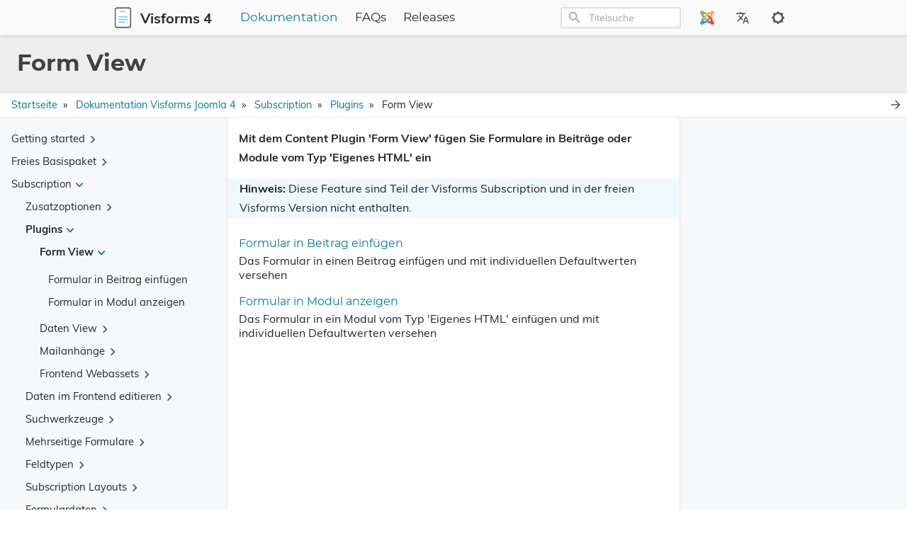

--- FILE ---
content_type: text/html
request_url: https://docs.joomla-4.visforms.vi-solutions.de/docs/subscription/plugins/content-plugin-form-view/
body_size: 22219
content:
<!DOCTYPE html>
<html lang="de" dir="ltr">

<head>
    <meta charset="utf-8">
    <meta name="viewport" content="width=device-width, initial-scale=1">
    <title>Form View – Visforms</title>
    


  
  <script defer src="/js/fuse.min.c4bee9a8d44273d6154fe86006923d4131eb2e8069d8897687137c6f37f553e3.js"></script>



<script src="/js/enquire.min.aa37bdcb743826eecdae5c5d177fc7d6552340f1b4378ffaa9c82b2c6111400b.js"></script>

<script defer src="/js/lazysizes.min.5e11d056075a05065b9c0bfec44084a113fc2976c2952ec804dedb61c7662db9.js"></script>

<script defer src="/js/helper/getParents.min.1618c696be7c98933f9a92677f518b512a74e55bdbb976b09936b4182e93181b.js"></script>

<script defer src="/js/helper/fadeinout.min.93a331f96194789a542f33690bbe4f0c102c7e78ffc018217f5a1c33010bad91.js"></script>

<script>
  "use strict";

  window.onload = function() {
    
    var languagedir = JSON.parse("\"ltr\"");
    
    var baseurl = JSON.parse("\"https://docs.joomla-4.visforms.vi-solutions.de/\"");
    
    var permalink = JSON.parse("\"https://docs.joomla-4.visforms.vi-solutions.de/docs/subscription/plugins/content-plugin-form-view/\"");

    
    var toggleSidebarElem = document.getElementById("toggle-sidebar");
    var toggleMenuElem = document.getElementById("toggle-menu");
    var tocBodyElem = document.querySelector('.toc__body');
    var tocLabelElem = document.querySelector('.toc__label');
    var listMainElem = document.getElementById('list-main');
    var listSideElem = document.getElementById('list-side');
    var singleMenuElem = document.getElementById('single-menu');
    var sliderIcons = document.querySelectorAll('.slider__icon');

    toggleSidebarElem ?
      toggleSidebarElem.addEventListener('change', function (e) {
        if (e.target.checked) {
          if (tocBodyElem) {
            fadeIn(tocBodyElem, 200);
          }
          if (tocLabelElem) {
            fadeIn(tocLabelElem, 200);
          }
          if (listMainElem && listSideElem) {
            listMainElem.className = 'm';
            listSideElem.className = 'r';
          }

          sliderIcons && sliderIcons.forEach(function (elem) {
            if (elem.classList.contains('hide')) {
              elem.classList.remove('hide');
            } else {
              elem.classList.add('hide');
            }
          });

        } else {
          if (tocBodyElem) {
            fadeOut(tocBodyElem, 200);
          }
          if (tocLabelElem) {
            fadeOut(tocLabelElem, 200);
          }
          if (listMainElem && listSideElem) {
            listMainElem.className = 'mr';
            listSideElem.className = 'hide';
          }

          sliderIcons && sliderIcons.forEach(function (elem) {
            if (elem.classList.contains('hide')) {
              elem.classList.remove('hide');
            } else {
              elem.classList.add('hide');
            }
          });
        }
      }) : null;

    toggleMenuElem ?
      toggleMenuElem.addEventListener('change', function (e) {
        if (e.target.checked) {
          if (listMainElem && singleMenuElem) {
            listMainElem.className = 'm';
            singleMenuElem.className = 'l';
          }

          sliderIcons && sliderIcons.forEach(function (elem) {
            if (elem.classList.contains('hide')) {
              elem.classList.remove('hide');
            } else {
              elem.classList.add('hide');
            }
          });

        } else {
          if (listMainElem && singleMenuElem) {
            listMainElem.className = 'lm';
            singleMenuElem.className = 'hide';
          }

          sliderIcons && sliderIcons.forEach(function (elem) {
            if (elem.classList.contains('hide')) {
              elem.classList.remove('hide');
            } else {
              elem.classList.add('hide');
            }
          });
        }
      }) : null;
    


    
    var navCollapseBtn = document.getElementById('navCollapseBtn');
    navCollapseBtn ? navCollapseBtn.addEventListener('click', function(e) {
      var navCollapse = document.querySelector('.navbar__collapse');
      
      if (navCollapse) {
        var dataOpen = navCollapse.getAttribute('data-open');

        if (dataOpen === 'true') {
          navCollapse.setAttribute('data-open', 'false');
          navCollapse.style.maxHeight = 0;
        } else {
          navCollapse.setAttribute('data-open', 'true');
          navCollapse.style.maxHeight = navCollapse.scrollHeight + "px";
        }
      }
    }) : null;
    


    
    var expandBtn = document.querySelectorAll('.expand__button');

    for (let i = 0; i < expandBtn.length; i++) {
      expandBtn[i].addEventListener("click", function () {
        var content = this.nextElementSibling;
        if (content.style.maxHeight) {
          content.style.maxHeight = null;
          this.querySelector('svg').classList.add('expand-icon__right');
          this.querySelector('svg').classList.remove('expand-icon__down');
        } else {
          content.style.maxHeight = content.scrollHeight + "px";
          this.querySelector('svg').classList.remove('expand-icon__right');
          this.querySelector('svg').classList.add('expand-icon__down');
        }
      });
    }
    



    
    document.querySelectorAll('.tab') ? 
    document.querySelectorAll('.tab').forEach(function(elem, idx) {
      var containerId = elem.getAttribute('id');
      var containerElem = elem;
      var tabLinks = elem.querySelectorAll('.tab__link');
      var tabContents = elem.querySelectorAll('.tab__content');
      var ids = [];

      tabLinks && tabLinks.length > 0 ?
      tabLinks.forEach(function(link, index, self) {
        link.onclick = function(e) {
          for (var i = 0; i < self.length; i++) {
            if (index === parseInt(i, 10)) {
              if (!self[i].classList.contains('active')) {
                self[i].classList.add('active');
                tabContents[i].style.display = 'block';
              }
            } else {
              self[i].classList.remove('active');
              tabContents[i].style.display = 'none';
            }
          }
        }
      }) : null;
    }) : null;
    


    
    document.querySelectorAll('.codetab') ? 
    document.querySelectorAll('.codetab').forEach(function(elem, idx) {
      var containerId = elem.getAttribute('id');
      var containerElem = elem;
      var codetabLinks = elem.querySelectorAll('.codetab__link');
      var codetabContents = elem.querySelectorAll('.codetab__content');
      var ids = [];

      codetabLinks && codetabLinks.length > 0 ?
      codetabLinks.forEach(function(link, index, self) {
        link.onclick = function(e) {
          for (var i = 0; i < self.length; i++) {
            if (index === parseInt(i, 10)) {
              if (!self[i].classList.contains('active')) {
                self[i].classList.add('active');
                codetabContents[i].style.display = 'block';
              }
            } else {
              self[i].classList.remove('active');
              codetabContents[i].style.display = 'none';
            }
          }
        }
      }) : null;
    }) : null;
    

    
    
    
    var enableDarkMode = JSON.parse("true");
    var root = document.getElementById('root');
    var toggleToLightBtn = document.getElementById('toggleToLight');
    var toggleToDarkBtn = document.getElementById('toggleToDark');

    if (!enableDarkMode) {
      root.className = 'theme__light';
      localStorage.setItem('theme', 'light');
    }
    
    if (toggleToDarkBtn) {
      toggleToDarkBtn.onclick = function (e) {
        root.className = 'theme__dark';
        localStorage.setItem('theme', 'dark');
        toggleToLightBtn.className = 'navbar__icons--icon';
        toggleToDarkBtn.className = 'hide';
      }
    }

    if (toggleToLightBtn) {
      toggleToLightBtn.onclick = function (e) {
        root.className = 'theme__light';
        localStorage.setItem('theme', 'light');
        toggleToLightBtn.className = 'hide';
        toggleToDarkBtn.className = 'navbar__icons--icon';
      }
    }

    
    document.querySelectorAll('.menu__list').forEach(function(elem) {
      if (elem.classList.contains('active')) {
        elem.style.maxHeight = elem.scrollHeight + "px"; 
      }
    });
    
    document.querySelectorAll('.menu__title--collapse').forEach(function(elem) {
      elem.addEventListener('click', function (e) {
        var content = this.nextElementSibling;
        var menuTitleIcon = this.querySelector('.menu__title--icon');
        if (!content) {
          return null;
        }

        var parent = elem.parentNode;
        while (parent.classList.contains('menu__list') && parent.classList.contains('active')) {
          parent.style.maxHeight = 100 * parent.children.length + "px";
          parent = parent.parentNode;
        }

        if (content.style.maxHeight) {
          content.style.maxHeight = null;
          content.classList.remove('active');
          menuTitleIcon.classList.add('right');
          
          if (languagedir === 'rtl') {
            menuTitleIcon.classList.remove('downrtl');
          } else {
            menuTitleIcon.classList.remove('down');
          }
        } else {
          content.style.maxHeight = content.scrollHeight + "px";
          content.classList.add('active');
          menuTitleIcon.classList.remove('right');
          
          if (languagedir === 'rtl') {
            menuTitleIcon.classList.add('downrtl');
          } else {
            menuTitleIcon.classList.add('down');
          }
        }
      });
    });
    


    
    var mobileLogo = document.getElementById('mobileLogo');
    var modal = document.getElementById("myModal");
    var drawer = document.getElementById('myDrawer');
    var drawerCloseBtn = document.querySelector('.drawer__close');

    var openDrawer = function() {
      modal.style.opacity = 1;

      if (languagedir === 'rtl') {
        modal.style.right = 0;
        drawer.style.right = 0;
      } else {
        modal.style.left = 0;
        drawer.style.left = 0;
      }
    }

    var closeDrawer = function() {
      modal.style.opacity = 0;

      if (languagedir === 'rtl') {
        drawer.style.right = '-100%';
      } else {
        drawer.style.left = '-100%';
      }

      
      setTimeout(function () {
        if (languagedir === 'rtl') {
          modal.style.right = '-100%';
        } else {
          modal.style.left = '-100%';
        }
      }, 250);
    }

    mobileLogo.onclick = function () {
      openDrawer();
      localStorage.setItem('isDrawerOpen', 'true');
    }

    modal.onclick = function () {
      closeDrawer();
      localStorage.setItem('isDrawerOpen', 'false');
	  closeModalImg();
	  localStorage.setItem('isImgDrawerOpen', 'false');	
    }

    drawerCloseBtn.onclick = function () {
      closeDrawer();
      localStorage.setItem('isDrawerOpen', 'false');
    }
	
  
  
  
  
	var modalImg = document.querySelectorAll('[data-toggle="modal"]');
	var modalClose = document.querySelectorAll('[data-dismiss="modal"]');
	var modalImgIndex = 0;
	var modalCloseIndex = 0;
	var openModalImg = function() {
      modal.style.opacity = 1;

      if (languagedir === 'rtl') {
        modal.style.right = 0;
      } else {
        modal.style.left = 0;
      }
    }

    var closeModalImg = function() {
      modal.style.opacity = 0;
	  if (localStorage.getItem('isImgDrawerOpen')) {
		  var openImage = document.querySelector('.modali.active');
		  openImage.classList.remove('active');	
		  	  
		  setTimeout(function () {
			if (languagedir === 'rtl') {
			  modal.style.right = '-100%';
			} else {
			  modal.style.left = '-100%';
			}
		  }, 250);
	  }
    }
	for (modalImgIndex = 0; modalImgIndex < modalImg.length; modalImgIndex++) {
		modalImg[modalImgIndex].onclick= function () {
			var href = this.getAttribute('href');
			document.querySelector(href).classList.add('active');
			openModalImg();
			localStorage.setItem('isImgDrawerOpen', 'true');
		}
	 }
	for (modalCloseIndex = 0; modalCloseIndex < modalClose.length; modalCloseIndex++) {
		modalClose[modalCloseIndex].onclick= function () {
			closeModalImg();
		}
	}
	
  


  
    var lastScrollTop = window.pageYOffset || document.documentElement.scrollTop;
    var tocElem = document.querySelector('.toc');
    var tableOfContentsElem = tocElem ? tocElem.querySelector('#TableOfContents') : null;
    var singleContentsElem = document.querySelector('.single__contents');
    var dataBGImgs = document.querySelectorAll('div[data-bgimg]');

    
    var tocLevels = JSON.parse("[\"h2\",\"h3\",\"h4\"]");

    if (tocLevels) {
      tocLevels = tocLevels.toString();
    } else {
      tocLevels = "h1, h2, h3, h4, h5, h6";
    }

    
    var isLandingBgImg = JSON.parse("null");
    
    var isHome = JSON.parse("false");

    function setNavbarBG(scrollTop) {
      if (isHome && isLandingBgImg && Object.keys(isLandingBgImg).length) {
        if (isLandingBgImg.height <= scrollTop) {
          dataBGImgs.forEach(function(elem) {
            elem.setAttribute('data-bgimg', 'false');
          });
        } else {
          dataBGImgs.forEach(function (elem) {
            elem.setAttribute('data-bgimg', 'true');
          });
        }
      }
    }
    setNavbarBG(lastScrollTop);

    window.onscroll = function () {
      var st = window.pageYOffset || document.documentElement.scrollTop;
      if (st > lastScrollTop) { 
        singleContentsElem ? 
        singleContentsElem.querySelectorAll(tocLevels.toString()).forEach(function(elem) {
          if (document.documentElement.scrollTop >= elem.offsetTop) {
            if (tableOfContentsElem) {
              var id = elem.getAttribute('id');
              tocElem.querySelectorAll('a').forEach(function (elem) {
                elem.classList.remove('active');
              });
              tocElem.querySelector('a[href="#' + id + '"]') ? 
              tocElem.querySelector('a[href="#' + id + '"]').classList.add('active') : null;
            }
          }
        }) : null;
        setNavbarBG(st);
      } else { 
        singleContentsElem ? 
        singleContentsElem.querySelectorAll(tocLevels.toString()).forEach(function(elem) {
          if (document.documentElement.scrollTop >= elem.offsetTop) {
            if (tableOfContentsElem) {
              var id = elem.getAttribute('id');
              tocElem.querySelectorAll('a').forEach(function (elem) {
                elem.classList.remove('active');
              });
              tocElem.querySelector('a[href="#' + id + '"]') ? 
              tocElem.querySelector('a[href="#' + id + '"]').classList.add('active') : null;
            }
          }
        }) : null;
        setNavbarBG(st);
      }
      lastScrollTop = st <= 0 ? 0 : st;
    };
    



    
    var mobileSearchInputElem = document.querySelector('#search-mobile');
    var mobileSearchClassElem = document.querySelector('.mobile-search');
    var mobileSearchBtnElem = document.querySelector('#mobileSearchBtn');
    var mobileSearchCloseBtnElem = document.querySelector('#search-mobile-close');
    var mobileSearchContainer = document.querySelector('#search-mobile-container');
    var mobileSearchResultsElem = document.querySelector('#search-mobile-results');
    var htmlElem = document.querySelector('html');

    if (mobileSearchClassElem) {
      mobileSearchClassElem.style.display = 'none';
    }

    mobileSearchBtnElem ? 
    mobileSearchBtnElem.addEventListener('click', function () {
      if (mobileSearchContainer) {
        mobileSearchContainer.style.display = 'block';
      }

      if (mobileSearchInputElem) {
        mobileSearchInputElem.focus();
      }

      if (htmlElem) {
        htmlElem.style.overflowY = 'hidden';
      }
    }) : null;

    mobileSearchCloseBtnElem ? 
    mobileSearchCloseBtnElem.addEventListener('click', function() {
      if (mobileSearchContainer) {
        mobileSearchContainer.style.display = 'none';
      }

      if (mobileSearchInputElem) {
        mobileSearchInputElem.value = '';
      }
      
      if (mobileSearchResultsElem) {
        while (mobileSearchResultsElem.firstChild) {
          mobileSearchResultsElem.removeChild(mobileSearchResultsElem.firstChild);
        }
      }

      if (htmlElem) {
        htmlElem.style.overflowY = 'visible';
      }
    }) : null;

    mobileSearchInputElem ? 
    mobileSearchInputElem.addEventListener('keydown', function(e) {
      if (e.key === 'Escape') {
        if (mobileSearchContainer) {
          mobileSearchContainer.style.display = 'none';
        }
        
        if (mobileSearchInputElem) {
          mobileSearchInputElem.value = '';
        }

        if (mobileSearchResultsElem) {
          while (mobileSearchResultsElem.firstChild) {
            mobileSearchResultsElem.removeChild(mobileSearchResultsElem.firstChild);
          }
        }
        if (htmlElem) {
          htmlElem.style.overflowY = 'visible';
        }
      }
    }) : null;
  


  
    var localTheme = localStorage.getItem('theme');
    var rootEleme = document.getElementById('root');
    var selectThemeElem = document.querySelectorAll('.select-theme');
    var selectThemeItemElem = document.querySelectorAll('.select-theme__item');
    
    if (localTheme) {
      selectThemeItemElem ? 
      selectThemeItemElem.forEach(function (elem) {
        if (elem.text.trim() === localTheme) {
          elem.classList.add('is-active');
        } else {
          elem.classList.remove('is-active');
        }
      }) : null;
    }

    selectThemeItemElem ? 
    selectThemeItemElem.forEach(function (v, i) {
      v.addEventListener('click', function (e) {
        var selectedThemeVariant = e.target.text.trim();
        localStorage.setItem('theme', selectedThemeVariant);

        rootEleme.removeAttribute('class');
        rootEleme.classList.add(`theme__${selectedThemeVariant}`);
        selectThemeElem.forEach(function(rootElem) {
          rootElem.querySelectorAll('a').forEach(function (elem) {
            if (elem.classList) {
              if (elem.text.trim() === selectedThemeVariant) {
                if (!elem.classList.contains('is-active')) {
                  elem.classList.add('is-active');
                }
              } else {
                if (elem.classList.contains('is-active')) {
                  elem.classList.remove('is-active');
                }
              }
            }
          });
        });

        if (window.mermaid) {
          if (selectedThemeVariant === "dark" || selectedThemeVariant === "hacker") {
            mermaid.initialize({ theme: 'dark' });
            location.reload();
          } else {
            mermaid.initialize({ theme: 'default' });
            location.reload();
          }
        }

        var utterances = document.querySelector('iframe');
        if (utterances) {
          utterances.contentWindow.postMessage({
            type: 'set-theme',
            theme: selectedThemeVariant === "dark" || selectedThemeVariant === "hacker" ? 'photon-dark' : selectedThemeVariant === 'kimbie' ? 'github-dark-orange' : 'github-light',
          }, 'https://utteranc.es');
        }
      });
    }) : null;
  


  
    
    var langprefix = JSON.parse("\"\"");
    var searchResults = null;
    var searchMenu = null;
    var searchText = null;
    
    
    var enableSearchHighlight = JSON.parse("true");
    
    var enableSearch = JSON.parse("true");

    var fuse = null;

    if (enableSearch) {
      (function initFuse() {
        var xhr = new XMLHttpRequest();
        xhr.open('GET', baseurl + langprefix + "/index.json");
        xhr.setRequestHeader('Content-Type', 'application/json; charset=utf-8');
        xhr.onload = function () {
          if (xhr.status === 200) {
            fuse = new Fuse(JSON.parse(xhr.response.toString('utf-8')), {
              keys: ['title', 'description', 'content'],
              includeMatches: enableSearchHighlight,
              shouldSort: true,
              threshold: 0.4,
              location: 0,
              distance: 100,
              maxPatternLength: 32,
              minMatchCharLength: 1,
            });
          }
          else {
            console.error(`[${xhr.status}]Error:`, xhr.statusText);
          }
        };
        xhr.send();
      })();
    }
    
    function makeLi(ulElem, obj) {
      var li = document.createElement('li');
      li.className = 'search-result__item';
      
      var a = document.createElement('a');
      a.innerHTML = obj.title;
      a.setAttribute('class', 'search-result__item--title');
      a.setAttribute('href', obj.permalink);

      var descDiv = document.createElement('div');
      descDiv.setAttribute('class', 'search-result__item--desc');
      if (obj.description) {
        descDiv.innerHTML = obj.description;
      } else if (obj.content) {
        descDiv.innerHTML = obj.content.substring(0, 80);
      }
      
      li.appendChild(a);
      li.appendChild(descDiv);
      ulElem.appendChild(li);
    }

    function makeHighlightLi(ulElem, obj) {
      var li = document.createElement('li');
      li.className = 'search-result__item';
      var descDiv = null;

      var a = document.createElement('a');
      a.innerHTML = obj.item.title;
      a.setAttribute('class', 'search-result__item--title');
      a.setAttribute('href', obj.item.uri);

      if (obj.matches && obj.matches.length) {
        for (var i = 0; i < obj.matches.length; i++) {
          if ('title' === obj.matches[i].key) {
            a = document.createElement('a');
            a.innerHTML = generateHighlightedText(obj.matches[i].value, obj.matches[i].indices);
            a.setAttribute('class', 'search-result__item--title');
            a.setAttribute('href', obj.item.uri);
          }
          
          if ('description' === obj.matches[i].key) {
            descDiv = document.createElement('div');
            descDiv.setAttribute('class', 'search-result__item--desc');
            descDiv.innerHTML = generateHighlightedText(obj.item.description, obj.matches[i].indices);
          } else if ('content' === obj.matches[i].key) {
            if (!descDiv) {
              descDiv = document.createElement('div');
              descDiv.setAttribute('class', 'search-result__item--desc');
              descDiv.innerHTML = generateHighlightedText(obj.item.content.substring(0, 80), obj.matches[i].indices);
            }
          } else {
            if (obj.item.description) {
              descDiv = document.createElement('div');
              descDiv.setAttribute('class', 'search-result__item--desc');
              descDiv.innerHTML = obj.item.description;
            } else {
              descDiv = document.createElement('div');
              descDiv.setAttribute('class', 'search-result__item--desc');
              descDiv.innerHTML = obj.item.content.substring(0, 80);
            }
          }
        }

        li.appendChild(a);
        if (descDiv) {
          li.appendChild(descDiv);
        }
        if (li) {
          ulElem.appendChild(li);
        }
      }
    }

    function renderSearchResults(searchText, results) {
      searchResults = document.getElementById('search-results');
      searchMenu = document.getElementById('search-menu');
      searchResults.setAttribute('class', 'dd is-active');
      
      var ul = document.createElement('ul');
      ul.setAttribute('class', 'dd-content search-content');

      if (results.length) {
        results.forEach(function (result) {
          var li = document.createElement('li');
          var a = document.createElement('a');
          a.setAttribute('href', result.uri);
          a.setAttribute('class', 'dd-item');
          a.appendChild(li);

          var titleDiv = document.createElement('div');
          titleDiv.innerHTML = result.title;
          titleDiv.setAttribute('class', 'search-result__item--title');

          var descDiv = document.createElement('div');
          descDiv.setAttribute('class', 'search-result__item--desc');
          if (result.description) {
            descDiv.innerHTML = result.description;
          } else if (result.content) {
            descDiv.innerHTML = result.content.substring(0, 80);
          }

          li.appendChild(titleDiv);
          li.appendChild(descDiv);
          ul.appendChild(a);
        });
      } else {
        var li = document.createElement('li');
        li.setAttribute('class', 'dd-item');
        li.innerText = 'No results found';
        ul.appendChild(li);
      }

      while (searchMenu.hasChildNodes()) {
        searchMenu.removeChild(
          searchMenu.lastChild
        );
      }
      
      searchMenu.appendChild(ul);
    }

    function renderSearchHighlightResults(searchText, results) {
      searchResults = document.getElementById('search-results');
      searchMenu = document.getElementById('search-menu');
      searchResults.setAttribute('class', 'dd is-active');

      var ul = document.createElement('ul');
      ul.setAttribute('class', 'dd-content search-content');

      if (results.length) {
        results.forEach(function (result) {
          var li = document.createElement('li');
          var a = document.createElement('a');
          var descDiv = null;

          a.setAttribute('href', result.item.uri);
          a.setAttribute('class', 'dd-item');
          a.appendChild(li);

          var titleDiv = document.createElement('div');
          titleDiv.innerHTML = result.item.title;
          titleDiv.setAttribute('class', 'search-result__item--title');
          
          if (result.matches && result.matches.length) {
            for (var i = 0; i < result.matches.length; i++) {
              if ('title' === result.matches[i].key) {
                titleDiv.innerHTML = generateHighlightedText(result.matches[i].value, result.matches[i].indices);
              }

              if ('description' === result.matches[i].key) {
                descDiv = document.createElement('div');
                descDiv.setAttribute('class', 'search-result__item--desc');
                descDiv.innerHTML = generateHighlightedText(result.item.description, result.matches[i].indices);
              } else if ('content' === result.matches[i].key) {
                if (!descDiv) {
                  descDiv = document.createElement('div');
                  descDiv.setAttribute('class', 'search-result__item--desc');
                  descDiv.innerHTML = generateHighlightedText(result.item.content.substring(0, 80), result.matches[i].indices);
                }
              } else {
                if (result.item.description) {
                  descDiv = document.createElement('div');
                  descDiv.setAttribute('class', 'search-result__item--desc');
                  descDiv.innerHTML = result.item.description;
                } else {
                  descDiv = document.createElement('div');
                  descDiv.setAttribute('class', 'search-result__item--desc');
                  descDiv.innerHTML = result.item.content.substring(0, 80);
                }
              }
            }
            
            li.appendChild(titleDiv);
            if (descDiv) {
              li.appendChild(descDiv);
            }
            ul.appendChild(a);
          }
        });
      } else {
        var li = document.createElement('li');
        li.setAttribute('class', 'dd-item');
        li.innerText = 'No results found';
        ul.appendChild(li);
      }

      while (searchMenu.hasChildNodes()) {
        searchMenu.removeChild(
          searchMenu.lastChild
        );
      }
      searchMenu.appendChild(ul);
    }

    function renderSearchResultsMobile(searchText, results) {
      searchResults = document.getElementById('search-mobile-results');

      var content = document.createElement('div');
      content.setAttribute('class', 'mobile-search__content');

      if (results.length > 0) {
        results.forEach(function (result) {
          var item = document.createElement('a');
          item.setAttribute('href', result.uri);
          item.innerHTML = '<div class="mobile-search__item"><div class="mobile-search__item--title">📄 ' + result.title + '</div><div class="mobile-search__item--desc">' + (result.description ? result.description : result.content) + '</div></div>';
          content.appendChild(item);
        });
      } else {
        var item = document.createElement('span');
        content.appendChild(item);
      }

      let wrap = document.getElementById('search-mobile-results');
      while (wrap.firstChild) {
        wrap.removeChild(wrap.firstChild)
      }
      searchResults.appendChild(content);      
    }

    function renderSearchHighlightResultsMobile(searchText, results) {
      searchResults = document.getElementById('search-mobile-results');

      var ul = document.createElement('div');
      ul.setAttribute('class', 'mobile-search__content');

      if (results.length) {
        results.forEach(function (result) {
          var li = document.createElement('li');
          var a = document.createElement('a');
          var descDiv = null;

          a.setAttribute('href', result.item.uri);
          a.appendChild(li);
          li.setAttribute('class', 'mobile-search__item');

          var titleDiv = document.createElement('div');
          titleDiv.innerHTML = result.item.title;
          titleDiv.setAttribute('class', 'mobile-search__item--title');
          
          if (result.matches && result.matches.length) {
            for (var i = 0; i < result.matches.length; i++) {
              if ('title' === result.matches[i].key) {
                titleDiv.innerHTML = generateHighlightedText(result.matches[i].value, result.matches[i].indices);
              }

              if ('description' === result.matches[i].key) {
                descDiv = document.createElement('div');
                descDiv.setAttribute('class', 'mobile-search__item--desc');
                descDiv.innerHTML = generateHighlightedText(result.item.description, result.matches[i].indices);
              } else if ('content' === result.matches[i].key) {
                if (!descDiv) {
                  descDiv = document.createElement('div');
                  descDiv.setAttribute('class', 'mobile-search__item--desc');
                  descDiv.innerHTML = generateHighlightedText(result.item.content.substring(0, 150), result.matches[i].indices);
                }
              } else {
                if (result.item.description) {
                  descDiv = document.createElement('div');
                  descDiv.setAttribute('class', 'mobile-search__item--desc');
                  descDiv.innerHTML = result.item.description;
                } else {
                  descDiv = document.createElement('div');
                  descDiv.setAttribute('class', 'mobile-search__item--desc');
                  descDiv.innerHTML = result.item.content.substring(0, 150);
                }
              }
            }
            
            li.appendChild(titleDiv);
            if (descDiv) {
              li.appendChild(descDiv);
            }
            ul.appendChild(a);
          }
        });
      } else {
        var item = document.createElement('span');
        ul.appendChild(item);
      }

      let wrap = document.getElementById('search-mobile-results');
      while (wrap.firstChild) {
        wrap.removeChild(wrap.firstChild)
      }
      searchResults.appendChild(ul);
    }

    function generateHighlightedText(text, regions) {
      if (!regions) {
        return text;
      }

      var content = '', nextUnhighlightedRegionStartingIndex = 0;

      regions.forEach(function(region) {
        if (region[0] === region[1]) {
          return null;
        }
        
        content += '' +
          text.substring(nextUnhighlightedRegionStartingIndex, region[0]) +
          '<span class="search__highlight">' +
            text.substring(region[0], region[1] + 1) +
          '</span>' +
        '';
        nextUnhighlightedRegionStartingIndex = region[1] + 1;
      });

      content += text.substring(nextUnhighlightedRegionStartingIndex);

      return content;
    };

    var searchElem = document.getElementById('search');
    var searchMobile = document.getElementById('search-mobile');
    var searchResultsContainer = document.getElementById('search-results');

    searchElem ? 
    searchElem.addEventListener('input', function(e) {
      if (!e.target.value | window.innerWidth < 770) {
        searchResultsContainer ? searchResultsContainer.setAttribute('class', 'dd') : null;
        return null;
      }

      searchText = e.target.value;
      var results = fuse.search(e.target.value);

      if (enableSearchHighlight) {
        renderSearchHighlightResults(searchText, results);
      } else {
        renderSearchResults(searchText, results);
      }

      var dropdownItems = searchResultsContainer.querySelectorAll('.dd-item');
      dropdownItems ? dropdownItems.forEach(function (item) {
        item.addEventListener('mousedown', function (e) {
          e.target.click();
        });
      }) : null;
    }) : null;

    searchElem ? 
    searchElem.addEventListener('blur', function() {
      if (window.innerWidth < 770) {
        return null;
      }
      searchResultsContainer ? searchResultsContainer.setAttribute('class', 'dd') : null;
    }) : null;

    searchElem ? 
    searchElem.addEventListener('click', function(e) {
      if (window.innerWidth < 770) {
        return null;
      }
      if (!e.target.value) {
        searchResultsContainer ? searchResultsContainer.setAttribute('class', 'dd') : null;
        return null;
      }

      searchText = e.target.value;
      var results = fuse.search(e.target.value);

      if (enableSearchHighlight) {
        renderSearchHighlightResults(searchText, results);
      } else {
        renderSearchResults(searchText, results);
      }

      var dropdownItems = searchResultsContainer.querySelectorAll('.dd-item');
      dropdownItems ? dropdownItems.forEach(function (item) {
        item.addEventListener('mousedown', function (e) {
          e.target.click();
        });
      }) : null;
    }) : null;

    var searchMenuElem = document.getElementById("search-menu");
    var activeItem = document.querySelector('#search-menu .dd-item.is-active');
    var activeIndex = null;
    var items = null;
    var searchContainerMaxHeight = 350;

    searchElem ? 
    searchElem.addEventListener('keydown', function(e) {
      if (window.innerWidth < 770) {
        return null;
      }

      var items = document.querySelectorAll('#search-menu .dd-item');
      
      if (e.key === 'ArrowDown') {
        if (activeIndex === null) {
          activeIndex = 0;
          items[activeIndex].classList.remove('is-active');
        } else {
          items[activeIndex].classList.remove('is-active');
          activeIndex = activeIndex === items.length - 1 ? 0 : activeIndex + 1;
        }
        items[activeIndex].classList.add('is-active');

        let overflowedPixel = items[activeIndex].offsetTop + items[activeIndex].clientHeight - searchContainerMaxHeight;
        if (overflowedPixel > 0) {
          document.querySelector(".search-content").scrollTop += items[activeIndex].getBoundingClientRect().height;
        } else if (activeIndex === 0) {
          document.querySelector(".search-content").scrollTop = 0;
        }
      } else if (e.key === 'ArrowUp') {
        if (activeIndex === null) {
          activeIndex = items.length - 1;
          items[activeIndex].classList.remove('is-active');
        } else {
          items[activeIndex].classList.remove('is-active');
          activeIndex = activeIndex === 0 ? items.length - 1 : activeIndex - 1;
        }
        items[activeIndex].classList.add('is-active');
        
        let overflowedPixel = items[activeIndex].offsetTop + items[activeIndex].clientHeight - searchContainerMaxHeight;
        if (overflowedPixel < 0) {
          document.querySelector(".search-content").scrollTop -= items[activeIndex].getBoundingClientRect().height;
        } else {
          document.querySelector(".search-content").scrollTop = overflowedPixel + items[activeIndex].getBoundingClientRect().height;
        }
      } else if (e.key === 'Enter') {
        var currentItemLink = items[activeIndex].getAttribute('href');
        if (currentItemLink) {
          location.href = currentItemLink;
        }
      } else if (e.key === 'Escape') {
        e.target.value = null;
        if (searchResults) {
          searchResults.classList.remove('is-active');
        }
      }
    }) : null;

    searchMobile ? 
    searchMobile.addEventListener('input', function(e) {
      if (!e.target.value) {
        let wrap = document.getElementById('search-mobile-results');
        while (wrap.firstChild) {
          wrap.removeChild(wrap.firstChild);
        }
        return null;
      }

      searchText = e.target.value;
      var results = fuse.search(e.target.value);
      
      if (enableSearchHighlight) {
        renderSearchHighlightResultsMobile(searchText, results);
      } else {
        renderSearchResultsMobile(searchText, results);
      }

      var dropdownItems = searchResultsContainer.querySelectorAll('.dd-item');
      dropdownItems ? dropdownItems.forEach(function (item) {
        item.addEventListener('mousedown', function (e) {
          e.target.click();
        });
      }) : null;
    }) : null;
  
  }
</script>
    


<link rel="stylesheet" href="/css/main.min.css">




<link href="/css/visdata.css" rel="stylesheet">
<link href="/css/visforms.css" rel="stylesheet">


<link href="/css/custom.css" rel="stylesheet">
    <link rel="alternate" type="application/rss&#43;xml" title="RSS" href="https://docs.joomla-4.visforms.vi-solutions.de/docs/subscription/plugins/content-plugin-form-view/index.xml">
<meta name="description" content="Mit dem Content Plugin &#39;Form View&#39; fügen Sie Formulare in Beiträge oder Module vom Typ &#39;Eigenes HTML&#39; ein" />
<meta name="keywords" content="">
<meta name="created" content="0001-01-01T00:00:00&#43;0000">
<meta name="modified" content="0001-01-01T00:00:00&#43;0000">


<meta property="og:site_name" content="Visforms">
<meta property="og:title" content="Form View">
<meta property="og:url" content="https://docs.joomla-4.visforms.vi-solutions.de/docs/subscription/plugins/content-plugin-form-view/">
<meta property="og:type" content="website">

<meta name="generator" content="Hugo 0.70.0" />
<meta name="msapplication-TileColor" content="#ffffff">
<meta name="theme-color" content="#ffffff">
<link rel="canonical" href="https://docs.joomla-4.visforms.vi-solutions.de/docs/subscription/plugins/content-plugin-form-view/">
<link rel="manifest" href="/manifest.json">

  <link rel="apple-touch-icon" sizes="57x57" href="/favicon/apple-icon-57x57.png">
  <link rel="apple-touch-icon" sizes="60x60" href="/favicon/apple-icon-60x60.png">
  <link rel="apple-touch-icon" sizes="72x72" href="/favicon/apple-icon-72x72.png">
  <link rel="apple-touch-icon" sizes="76x76" href="/favicon/apple-icon-76x76.png">
  <link rel="apple-touch-icon" sizes="114x114" href="/favicon/apple-icon-114x114.png">
  <link rel="apple-touch-icon" sizes="120x120" href="/favicon/apple-icon-120x120.png">
  <link rel="apple-touch-icon" sizes="144x144" href="/favicon/apple-icon-144x144.png">
  <link rel="apple-touch-icon" sizes="152x152" href="/favicon/apple-icon-152x152.png">
  <link rel="apple-touch-icon" sizes="180x180" href="/favicon/apple-icon-180x180.png">
  <link rel="icon" type="image/png" sizes="192x192" href="/favicon/android-icon-192x192.png">
  <link rel="icon" type="image/png" sizes="192x192" href="/favicon/android-icon-512x512.png">
  <link rel="icon" type="image/png" sizes="32x32" href="/favicon/favicon-32x32.png">
  <link rel="icon" type="image/png" sizes="96x96" href="/favicon/favicon-96x96.png">
  <link rel="icon" type="image/png" sizes="16x16" href="/favicon/favicon-16x16.png">
  <meta name="msapplication-TileColor" content="#ffffff">
  <meta name="msapplication-TileImage" content="/ms-icon-144x144.png">

    <script type="application/ld+json">
  {
    "@context": "https://schema.org",
    "@type": "WebPage",
    "url" : "https://docs.joomla-4.visforms.vi-solutions.de/docs/subscription/plugins/content-plugin-form-view/",
    "name": "Form View",
    "description": "Mit dem Content Plugin 'Form View' fügen Sie Formulare in Beiträge oder Module vom Typ 'Eigenes HTML' ein",
    "mainEntityOfPage": {
      "@type": "WebPage",
      "@id": "https://docs.joomla-4.visforms.vi-solutions.de/"
    },
    "publisher": {
      "@type": "Organization",
      "name": "Visforms",
      "url": "https://docs.joomla-4.visforms.vi-solutions.de/"
    }
  }
</script>

    










































<script type="application/ld+json">
    [{
        "@context": "https://schema.org",
        "@type": "BreadcrumbList",
        "itemListElement": [
            
            
            {
                "@type": "ListItem",
                "position":  1 ,
            "name": "Home"
            
            ,"item": "https://docs.joomla-4.visforms.vi-solutions.de/"
            
        }
            
            ,
            {
                "@type": "ListItem",
                "position":  2 ,
            "name": "Docs"
            
            ,"item": "https://docs.joomla-4.visforms.vi-solutions.de/docs/"
            
        }
            
            ,
            {
                "@type": "ListItem",
                "position":  3 ,
            "name": "Subscription"
            
            ,"item": "https://docs.joomla-4.visforms.vi-solutions.de/docs/subscription/"
            
        }
            
            ,
            {
                "@type": "ListItem",
                "position":  4 ,
            "name": "Plugins"
            
            ,"item": "https://docs.joomla-4.visforms.vi-solutions.de/docs/subscription/plugins/"
            
        }
            
            ,
            {
                "@type": "ListItem",
                "position":  5 ,
            "name": "Form View"
            
        }
            
        ]
    }

    ]
</script>
    

</head>


<body id="root" class="theme__light">
    <script>
        var rootElem = document.getElementById('root');
        var themeOptions = JSON.parse("[\"light\",\"dark\"]");
        var localTheme = localStorage.getItem('theme');

        if (localTheme) {
            if (themeOptions && themeOptions.length > 0) {
                themeOptions.includes(localTheme) ? 
                rootElem.className = `theme__${localTheme}` :
                rootElem.className = `theme__${themeOptions[0]}`;
            }
        }
    </script>
    
    <div id="container">
        <div id="myDrawer" class="drawer" style="">
  <div class="drawer__header">
    <a href="/" class="drawer__header--text">
      Visforms 4
    </a>
    <div class="grow"></div>
    <div class="drawer__close">
      <svg xmlns="http://www.w3.org/2000/svg" width="22" height="22" viewBox="0 0 24 24"><path fill="none" d="M0 0h24v24H0V0z"/><path fill="currentColor" d="M18.3 5.71c-.39-.39-1.02-.39-1.41 0L12 10.59 7.11 5.7c-.39-.39-1.02-.39-1.41 0-.39.39-.39 1.02 0 1.41L10.59 12 5.7 16.89c-.39.39-.39 1.02 0 1.41.39.39 1.02.39 1.41 0L12 13.41l4.89 4.89c.39.39 1.02.39 1.41 0 .39-.39.39-1.02 0-1.41L13.41 12l4.89-4.89c.38-.38.38-1.02 0-1.4z"/></svg>
    </div>
  </div>

  <div class="drawer__body">
    <div class="menu">
  <h6 class="menu__label">
    
      Form View
    
  </h6>
  <ul>
    
    
      
  
  
  
  
  
  
  

  
  
  
  
  
  
  <li class="menu__title--collapse " data-depth="0" data-permalink="https://docs.joomla-4.visforms.vi-solutions.de/docs/getting-started/">
    <span class="menu__title--collapse-text">
      Getting started
    </span>
    <span class="menu__title--icon right">
      
        <svg xmlns="http://www.w3.org/2000/svg" width="22" height="22" viewBox="0 0 24 24"><path fill="currentColor" d="M9.29 15.88L13.17 12 9.29 8.12c-.39-.39-.39-1.02 0-1.41.39-.39 1.02-.39 1.41 0l4.59 4.59c.39.39.39 1.02 0 1.41L10.7 17.3c-.39.39-1.02.39-1.41 0-.38-.39-.39-1.03 0-1.42z"/></svg>
      
    </span>
  </li>
  <ul class="menu__list " data-data=/getting-started/ data-link=https://docs.joomla-4.visforms.vi-solutions.de/docs/subscription/plugins/content-plugin-form-view/>
    
      
        
        
        <li>
          <a href="https://docs.joomla-4.visforms.vi-solutions.de/docs/getting-started/overview-options-with-our-forms/" class="menu__title " data-depth="0">Ihre Möglichkeiten mit Visforms</a>
        </li>
      
    
      
        
        
        <li>
          <a href="https://docs.joomla-4.visforms.vi-solutions.de/docs/getting-started/overview-documentations/" class="menu__title " data-depth="0">Über unsere Dokumentation</a>
        </li>
      
    
      
        
        
        <li>
          <a href="https://docs.joomla-4.visforms.vi-solutions.de/docs/getting-started/overview-subscription/" class="menu__title " data-depth="0">Was bietet die Subscription</a>
        </li>
      
    
      
        
        
        <li>
          <a href="https://docs.joomla-4.visforms.vi-solutions.de/docs/getting-started/overview-installation/" class="menu__title " data-depth="0">Installationsanleitung</a>
        </li>
      
    
  </ul>
  

    
      
  
  
  
  
  
  
  

  
  
  
  
  
  
  <li class="menu__title--collapse " data-depth="0" data-permalink="https://docs.joomla-4.visforms.vi-solutions.de/docs/visforms/">
    <span class="menu__title--collapse-text">
      Freies Basispaket
    </span>
    <span class="menu__title--icon right">
      
        <svg xmlns="http://www.w3.org/2000/svg" width="22" height="22" viewBox="0 0 24 24"><path fill="currentColor" d="M9.29 15.88L13.17 12 9.29 8.12c-.39-.39-.39-1.02 0-1.41.39-.39 1.02-.39 1.41 0l4.59 4.59c.39.39.39 1.02 0 1.41L10.7 17.3c-.39.39-1.02.39-1.41 0-.38-.39-.39-1.03 0-1.42z"/></svg>
      
    </span>
  </li>
  <ul class="menu__list " data-data=/visforms/ data-link=https://docs.joomla-4.visforms.vi-solutions.de/docs/subscription/plugins/content-plugin-form-view/>
    
      
        
  
  
  
  
  
  
  

  
  
  
  
  
  
  <li class="menu__title--collapse " data-depth="1" data-permalink="https://docs.joomla-4.visforms.vi-solutions.de/docs/visforms/form/">
    <span class="menu__title--collapse-text">
      Formular
    </span>
    <span class="menu__title--icon right">
      
        <svg xmlns="http://www.w3.org/2000/svg" width="22" height="22" viewBox="0 0 24 24"><path fill="currentColor" d="M9.29 15.88L13.17 12 9.29 8.12c-.39-.39-.39-1.02 0-1.41.39-.39 1.02-.39 1.41 0l4.59 4.59c.39.39.39 1.02 0 1.41L10.7 17.3c-.39.39-1.02.39-1.41 0-.38-.39-.39-1.03 0-1.42z"/></svg>
      
    </span>
  </li>
  <ul class="menu__list " data-data=/form/ data-link=https://docs.joomla-4.visforms.vi-solutions.de/docs/subscription/plugins/content-plugin-form-view/>
    
      
        
        
        <li>
          <a href="https://docs.joomla-4.visforms.vi-solutions.de/docs/visforms/form/about/" class="menu__title " data-depth="1">Über die Formularkomponente</a>
        </li>
      
    
      
        
        
        <li>
          <a href="https://docs.joomla-4.visforms.vi-solutions.de/docs/visforms/form/first-steps/" class="menu__title " data-depth="1">Erste Schritte bis zur Anzeige</a>
        </li>
      
    
      
        
        
        <li>
          <a href="https://docs.joomla-4.visforms.vi-solutions.de/docs/visforms/form/add-submit-button/" class="menu__title " data-depth="1">Submit &amp; Reset-Button</a>
        </li>
      
    
      
        
        
        <li>
          <a href="https://docs.joomla-4.visforms.vi-solutions.de/docs/visforms/form/redirect-and-result-text/" class="menu__title " data-depth="1">Erfolgsseite und Erfolgsmeldung</a>
        </li>
      
    
      
        
        
        <li>
          <a href="https://docs.joomla-4.visforms.vi-solutions.de/docs/visforms/form/form-factory/" class="menu__title " data-depth="1">Form Factory</a>
        </li>
      
    
      
        
        
        <li>
          <a href="https://docs.joomla-4.visforms.vi-solutions.de/docs/visforms/form/breezingforms-import/" class="menu__title " data-depth="1">Breezingforms importieren</a>
        </li>
      
    
  </ul>
  

      
    
      
        
  
  
  
  
  
  
  

  
  
  
  
  
  
  <li class="menu__title--collapse " data-depth="1" data-permalink="https://docs.joomla-4.visforms.vi-solutions.de/docs/visforms/fields/">
    <span class="menu__title--collapse-text">
      Felder
    </span>
    <span class="menu__title--icon right">
      
        <svg xmlns="http://www.w3.org/2000/svg" width="22" height="22" viewBox="0 0 24 24"><path fill="currentColor" d="M9.29 15.88L13.17 12 9.29 8.12c-.39-.39-.39-1.02 0-1.41.39-.39 1.02-.39 1.41 0l4.59 4.59c.39.39.39 1.02 0 1.41L10.7 17.3c-.39.39-1.02.39-1.41 0-.38-.39-.39-1.03 0-1.42z"/></svg>
      
    </span>
  </li>
  <ul class="menu__list " data-data=/fields/ data-link=https://docs.joomla-4.visforms.vi-solutions.de/docs/subscription/plugins/content-plugin-form-view/>
    
      
        
        
        <li>
          <a href="https://docs.joomla-4.visforms.vi-solutions.de/docs/visforms/fields/supported-html-controls/" class="menu__title " data-depth="1">Unterstützte HTML Controls</a>
        </li>
      
    
      
        
        
        <li>
          <a href="https://docs.joomla-4.visforms.vi-solutions.de/docs/visforms/fields/validate-user-input/" class="menu__title " data-depth="1">Validierung der Eingaben</a>
        </li>
      
    
      
        
        
        <li>
          <a href="https://docs.joomla-4.visforms.vi-solutions.de/docs/visforms/fields/field-default-value/" class="menu__title " data-depth="1">Defaultwerte setzen</a>
        </li>
      
    
      
        
        
        <li>
          <a href="https://docs.joomla-4.visforms.vi-solutions.de/docs/visforms/fields/textarea-or-text-field/" class="menu__title " data-depth="1">Text oder Textarea</a>
        </li>
      
    
      
        
        
        <li>
          <a href="https://docs.joomla-4.visforms.vi-solutions.de/docs/visforms/fields/create-multiselect-field/" class="menu__title " data-depth="1">Listbox, Radios und Checkboxen</a>
        </li>
      
    
      
        
        
        <li>
          <a href="https://docs.joomla-4.visforms.vi-solutions.de/docs/visforms/fields/import-multiselect-options/" class="menu__title " data-depth="1">Optionslisten importieren</a>
        </li>
      
    
      
        
        
        <li>
          <a href="https://docs.joomla-4.visforms.vi-solutions.de/docs/visforms/fields/create-country-list-to-import/" class="menu__title " data-depth="1">Vollständige Länder-Listbox erstellen</a>
        </li>
      
    
      
        
        
        <li>
          <a href="https://docs.joomla-4.visforms.vi-solutions.de/docs/visforms/fields/conditional-fields/" class="menu__title " data-depth="1">Bedingte Anzeige von Feldern</a>
        </li>
      
    
      
        
        
        <li>
          <a href="https://docs.joomla-4.visforms.vi-solutions.de/docs/visforms/fields/file-upload/" class="menu__title " data-depth="1">File Uploads</a>
        </li>
      
    
      
        
        
        <li>
          <a href="https://docs.joomla-4.visforms.vi-solutions.de/docs/visforms/fields/secure-file-upload-field/" class="menu__title " data-depth="1">File-Uploads schützen</a>
        </li>
      
    
      
        
        
        <li>
          <a href="https://docs.joomla-4.visforms.vi-solutions.de/docs/visforms/fields/additional-fields-with-subscription/" class="menu__title " data-depth="1">Felder der Subscription</a>
        </li>
      
    
  </ul>
  

      
    
      
        
  
  
  
  
  
  
  

  
  
  
  
  
  
  <li class="menu__title--collapse " data-depth="1" data-permalink="https://docs.joomla-4.visforms.vi-solutions.de/docs/visforms/submissions/">
    <span class="menu__title--collapse-text">
      Benutzerdaten
    </span>
    <span class="menu__title--icon right">
      
        <svg xmlns="http://www.w3.org/2000/svg" width="22" height="22" viewBox="0 0 24 24"><path fill="currentColor" d="M9.29 15.88L13.17 12 9.29 8.12c-.39-.39-.39-1.02 0-1.41.39-.39 1.02-.39 1.41 0l4.59 4.59c.39.39.39 1.02 0 1.41L10.7 17.3c-.39.39-1.02.39-1.41 0-.38-.39-.39-1.03 0-1.42z"/></svg>
      
    </span>
  </li>
  <ul class="menu__list " data-data=/submissions/ data-link=https://docs.joomla-4.visforms.vi-solutions.de/docs/subscription/plugins/content-plugin-form-view/>
    
      
        
        
        <li>
          <a href="https://docs.joomla-4.visforms.vi-solutions.de/docs/visforms/submissions/send-emails/" class="menu__title " data-depth="1">E-Mails versenden</a>
        </li>
      
    
      
        
        
        <li>
          <a href="https://docs.joomla-4.visforms.vi-solutions.de/docs/visforms/submissions/user-input-in-result-and-email/" class="menu__title " data-depth="1">Daten in E-Mails &amp; Erfolgsmeldung</a>
        </li>
      
    
      
        
  
  
  
  
  
  
  

  
  
  
  
  
  
  <li class="menu__title--collapse " data-depth="2" data-permalink="https://docs.joomla-4.visforms.vi-solutions.de/docs/visforms/submissions/user-data/">
    <span class="menu__title--collapse-text">
      Daten speichern &amp; nutzen
    </span>
    <span class="menu__title--icon right">
      
        <svg xmlns="http://www.w3.org/2000/svg" width="22" height="22" viewBox="0 0 24 24"><path fill="currentColor" d="M9.29 15.88L13.17 12 9.29 8.12c-.39-.39-.39-1.02 0-1.41.39-.39 1.02-.39 1.41 0l4.59 4.59c.39.39.39 1.02 0 1.41L10.7 17.3c-.39.39-1.02.39-1.41 0-.38-.39-.39-1.03 0-1.42z"/></svg>
      
    </span>
  </li>
  <ul class="menu__list " data-data=/user-data/ data-link=https://docs.joomla-4.visforms.vi-solutions.de/docs/subscription/plugins/content-plugin-form-view/>
    
      
        
        
        <li>
          <a href="https://docs.joomla-4.visforms.vi-solutions.de/docs/visforms/submissions/user-data/enable-save-result/" class="menu__title " data-depth="2">Das Speichern aktivieren</a>
        </li>
      
    
      
        
        
        <li>
          <a href="https://docs.joomla-4.visforms.vi-solutions.de/docs/visforms/submissions/user-data/user-data-backend/" class="menu__title " data-depth="2">Nutzung im Backend</a>
        </li>
      
    
      
        
        
        <li>
          <a href="https://docs.joomla-4.visforms.vi-solutions.de/docs/visforms/submissions/user-data/user-data-frontend/" class="menu__title " data-depth="2">Nutzung im Frontend</a>
        </li>
      
    
      
        
        
        <li>
          <a href="https://docs.joomla-4.visforms.vi-solutions.de/docs/visforms/submissions/user-data/show-user-input-in-frontend/" class="menu__title " data-depth="2">Formulardaten im Frontend</a>
        </li>
      
    
      
        
        
        <li>
          <a href="https://docs.joomla-4.visforms.vi-solutions.de/docs/visforms/submissions/user-data/user-data-export/" class="menu__title " data-depth="2">CSV Datenexport</a>
        </li>
      
    
  </ul>
  

      
    
  </ul>
  

      
    
      
        
  
  
  
  
  
  
  

  
  
  
  
  
  
  <li class="menu__title--collapse " data-depth="1" data-permalink="https://docs.joomla-4.visforms.vi-solutions.de/docs/visforms/layouts/">
    <span class="menu__title--collapse-text">
      Layouts
    </span>
    <span class="menu__title--icon right">
      
        <svg xmlns="http://www.w3.org/2000/svg" width="22" height="22" viewBox="0 0 24 24"><path fill="currentColor" d="M9.29 15.88L13.17 12 9.29 8.12c-.39-.39-.39-1.02 0-1.41.39-.39 1.02-.39 1.41 0l4.59 4.59c.39.39.39 1.02 0 1.41L10.7 17.3c-.39.39-1.02.39-1.41 0-.38-.39-.39-1.03 0-1.42z"/></svg>
      
    </span>
  </li>
  <ul class="menu__list " data-data=/layouts/ data-link=https://docs.joomla-4.visforms.vi-solutions.de/docs/subscription/plugins/content-plugin-form-view/>
    
      
        
        
        <li>
          <a href="https://docs.joomla-4.visforms.vi-solutions.de/docs/visforms/layouts/texts-in-form/" class="menu__title " data-depth="1">Texte</a>
        </li>
      
    
      
        
        
        <li>
          <a href="https://docs.joomla-4.visforms.vi-solutions.de/docs/visforms/layouts/form-layout-configuration/" class="menu__title " data-depth="1">Layout-Konfiguration</a>
        </li>
      
    
      
        
        
        <li>
          <a href="https://docs.joomla-4.visforms.vi-solutions.de/docs/visforms/layouts/form-layout-with-css/" class="menu__title " data-depth="1">Layout mit CSS anpassen</a>
        </li>
      
    
      
        
        
        <li>
          <a href="https://docs.joomla-4.visforms.vi-solutions.de/docs/visforms/layouts/form-layout-with-overrides/" class="menu__title " data-depth="1">Layout durch Overrides anpassen</a>
        </li>
      
    
      
        
        
        <li>
          <a href="https://docs.joomla-4.visforms.vi-solutions.de/docs/visforms/layouts/additional-layouts-with-subscription/" class="menu__title " data-depth="1">Layouts der Subscription</a>
        </li>
      
    
  </ul>
  

      
    
      
        
  
  
  
  
  
  
  

  
  
  
  
  
  
  <li class="menu__title--collapse " data-depth="1" data-permalink="https://docs.joomla-4.visforms.vi-solutions.de/docs/visforms/advanced-topics/">
    <span class="menu__title--collapse-text">
      Weiterführende Themen
    </span>
    <span class="menu__title--icon right">
      
        <svg xmlns="http://www.w3.org/2000/svg" width="22" height="22" viewBox="0 0 24 24"><path fill="currentColor" d="M9.29 15.88L13.17 12 9.29 8.12c-.39-.39-.39-1.02 0-1.41.39-.39 1.02-.39 1.41 0l4.59 4.59c.39.39.39 1.02 0 1.41L10.7 17.3c-.39.39-1.02.39-1.41 0-.38-.39-.39-1.03 0-1.42z"/></svg>
      
    </span>
  </li>
  <ul class="menu__list " data-data=/advanced-topics/ data-link=https://docs.joomla-4.visforms.vi-solutions.de/docs/subscription/plugins/content-plugin-form-view/>
    
      
        
        
        <li>
          <a href="https://docs.joomla-4.visforms.vi-solutions.de/docs/visforms/advanced-topics/spam-protection/" class="menu__title " data-depth="1">Spamschutz für Formulare</a>
        </li>
      
    
      
        
        
        <li>
          <a href="https://docs.joomla-4.visforms.vi-solutions.de/docs/visforms/advanced-topics/visforms-and-private-data-protection-bill/" class="menu__title " data-depth="1">Visforms und DSGVO</a>
        </li>
      
    
      
        
        
        <li>
          <a href="https://docs.joomla-4.visforms.vi-solutions.de/docs/visforms/advanced-topics/send-form-workflow/" class="menu__title " data-depth="1">Prozesse nach dem Submit</a>
        </li>
      
    
  </ul>
  

      
    
      
        
  
  
  
  
  
  
  

  
  
  
  
  
  
  <li class="menu__title--collapse " data-depth="1" data-permalink="https://docs.joomla-4.visforms.vi-solutions.de/docs/visforms/for-developer/">
    <span class="menu__title--collapse-text">
      Für Entwickler
    </span>
    <span class="menu__title--icon right">
      
        <svg xmlns="http://www.w3.org/2000/svg" width="22" height="22" viewBox="0 0 24 24"><path fill="currentColor" d="M9.29 15.88L13.17 12 9.29 8.12c-.39-.39-.39-1.02 0-1.41.39-.39 1.02-.39 1.41 0l4.59 4.59c.39.39.39 1.02 0 1.41L10.7 17.3c-.39.39-1.02.39-1.41 0-.38-.39-.39-1.03 0-1.42z"/></svg>
      
    </span>
  </li>
  <ul class="menu__list " data-data=/for-developer/ data-link=https://docs.joomla-4.visforms.vi-solutions.de/docs/subscription/plugins/content-plugin-form-view/>
    
      
        
        
        <li>
          <a href="https://docs.joomla-4.visforms.vi-solutions.de/docs/visforms/for-developer/create-colored-status-field/" class="menu__title " data-depth="1">Farbiges Statusfeld anlegen</a>
        </li>
      
    
      
        
        
        <li>
          <a href="https://docs.joomla-4.visforms.vi-solutions.de/docs/visforms/for-developer/default-value-as-url-parameter/" class="menu__title " data-depth="1">Default Werte als URL Parameter</a>
        </li>
      
    
      
        
        
        <li>
          <a href="https://docs.joomla-4.visforms.vi-solutions.de/docs/visforms/for-developer/tinymce-usage-and-configuration/" class="menu__title " data-depth="1">TinyMCE Konfiguration</a>
        </li>
      
    
      
        
        
        <li>
          <a href="https://docs.joomla-4.visforms.vi-solutions.de/docs/visforms/for-developer/custom-plugin-development/" class="menu__title " data-depth="1">Custom-Plugin Erstellung</a>
        </li>
      
    
      
        
        
        <li>
          <a href="https://docs.joomla-4.visforms.vi-solutions.de/docs/visforms/for-developer/form-events-for-plugin-development/" class="menu__title " data-depth="1">Custom-Plugin Event-System</a>
        </li>
      
    
      
        
        
        <li>
          <a href="https://docs.joomla-4.visforms.vi-solutions.de/docs/visforms/for-developer/template-for-plugin-development/" class="menu__title " data-depth="1">Custom-Plugin Template</a>
        </li>
      
    
      
        
        
        <li>
          <a href="https://docs.joomla-4.visforms.vi-solutions.de/docs/visforms/for-developer/examples-for-plugin-development/" class="menu__title " data-depth="1">Custom-Plugin Beispiele</a>
        </li>
      
    
      
        
  
  
  
  
  
  
  

  
  
  
  
  
  
  <li class="menu__title--collapse " data-depth="2" data-permalink="https://docs.joomla-4.visforms.vi-solutions.de/docs/visforms/for-developer/html-and-css-struture/">
    <span class="menu__title--collapse-text">
      HTML und CSS Struktur
    </span>
    <span class="menu__title--icon right">
      
        <svg xmlns="http://www.w3.org/2000/svg" width="22" height="22" viewBox="0 0 24 24"><path fill="currentColor" d="M9.29 15.88L13.17 12 9.29 8.12c-.39-.39-.39-1.02 0-1.41.39-.39 1.02-.39 1.41 0l4.59 4.59c.39.39.39 1.02 0 1.41L10.7 17.3c-.39.39-1.02.39-1.41 0-.38-.39-.39-1.03 0-1.42z"/></svg>
      
    </span>
  </li>
  <ul class="menu__list " data-data=/html-and-css-struture/ data-link=https://docs.joomla-4.visforms.vi-solutions.de/docs/subscription/plugins/content-plugin-form-view/>
    
      
        
        
        <li>
          <a href="https://docs.joomla-4.visforms.vi-solutions.de/docs/visforms/for-developer/html-and-css-struture/introduction/" class="menu__title " data-depth="2">Einleitung</a>
        </li>
      
    
      
        
        
        <li>
          <a href="https://docs.joomla-4.visforms.vi-solutions.de/docs/visforms/for-developer/html-and-css-struture/html-and-css-struture-outer/" class="menu__title " data-depth="2">Der äußere HTML-Bereich</a>
        </li>
      
    
      
        
        
        <li>
          <a href="https://docs.joomla-4.visforms.vi-solutions.de/docs/visforms/for-developer/html-and-css-struture/html-and-css-struture-inner/" class="menu__title " data-depth="2">Der innere HTML-Bereich</a>
        </li>
      
    
      
        
        
        <li>
          <a href="https://docs.joomla-4.visforms.vi-solutions.de/docs/visforms/for-developer/html-and-css-struture/html-and-css-struture-field/" class="menu__title " data-depth="2">Der Feld-nahe HTML-Bereich</a>
        </li>
      
    
  </ul>
  

      
    
      
        
  
  
  
  
  
  
  

  
  
  
  
  
  
  <li class="menu__title--collapse " data-depth="2" data-permalink="https://docs.joomla-4.visforms.vi-solutions.de/docs/visforms/for-developer/java-script-extensions/">
    <span class="menu__title--collapse-text">
      JavaScript und CSS hinzufügen
    </span>
    <span class="menu__title--icon right">
      
        <svg xmlns="http://www.w3.org/2000/svg" width="22" height="22" viewBox="0 0 24 24"><path fill="currentColor" d="M9.29 15.88L13.17 12 9.29 8.12c-.39-.39-.39-1.02 0-1.41.39-.39 1.02-.39 1.41 0l4.59 4.59c.39.39.39 1.02 0 1.41L10.7 17.3c-.39.39-1.02.39-1.41 0-.38-.39-.39-1.03 0-1.42z"/></svg>
      
    </span>
  </li>
  <ul class="menu__list " data-data=/java-script-extensions/ data-link=https://docs.joomla-4.visforms.vi-solutions.de/docs/subscription/plugins/content-plugin-form-view/>
    
      
        
        
        <li>
          <a href="https://docs.joomla-4.visforms.vi-solutions.de/docs/visforms/for-developer/java-script-extensions/add-script-overview/" class="menu__title " data-depth="2">Übersicht</a>
        </li>
      
    
      
        
        
        <li>
          <a href="https://docs.joomla-4.visforms.vi-solutions.de/docs/visforms/for-developer/java-script-extensions/add-script-own-module/" class="menu__title " data-depth="2">Modul nutzen</a>
        </li>
      
    
      
        
        
        <li>
          <a href="https://docs.joomla-4.visforms.vi-solutions.de/docs/visforms/for-developer/java-script-extensions/add-script-custom-plugin/" class="menu__title " data-depth="2">Visforms Custom Plugin nutzen</a>
        </li>
      
    
      
        
        
        <li>
          <a href="https://docs.joomla-4.visforms.vi-solutions.de/docs/visforms/for-developer/java-script-extensions/add-script-template/" class="menu__title " data-depth="2">Site-Template nutzen</a>
        </li>
      
    
      
        
        
        <li>
          <a href="https://docs.joomla-4.visforms.vi-solutions.de/docs/visforms/for-developer/java-script-extensions/add-script-fewa/" class="menu__title " data-depth="2">Front-End-Web-Assets</a>
        </li>
      
    
  </ul>
  

      
    
  </ul>
  

      
    
  </ul>
  

    
      
  
  
  
  
  
  
  

  
  
  
  
  
  
  <li class="menu__title--collapse active" data-depth="0" data-permalink="https://docs.joomla-4.visforms.vi-solutions.de/docs/subscription/">
    <span class="menu__title--collapse-text">
      Subscription
    </span>
    <span class="menu__title--icon down">
      
        <svg xmlns="http://www.w3.org/2000/svg" width="22" height="22" viewBox="0 0 24 24"><path fill="currentColor" d="M9.29 15.88L13.17 12 9.29 8.12c-.39-.39-.39-1.02 0-1.41.39-.39 1.02-.39 1.41 0l4.59 4.59c.39.39.39 1.02 0 1.41L10.7 17.3c-.39.39-1.02.39-1.41 0-.38-.39-.39-1.03 0-1.42z"/></svg>
      
    </span>
  </li>
  <ul class="menu__list active" data-data=/subscription/ data-link=https://docs.joomla-4.visforms.vi-solutions.de/docs/subscription/plugins/content-plugin-form-view/>
    
      
        
  
  
  
  
  
  
  

  
  
  
  
  
  
  <li class="menu__title--collapse " data-depth="1" data-permalink="https://docs.joomla-4.visforms.vi-solutions.de/docs/subscription/form-and-field-options/">
    <span class="menu__title--collapse-text">
      Zusatzoptionen
    </span>
    <span class="menu__title--icon right">
      
        <svg xmlns="http://www.w3.org/2000/svg" width="22" height="22" viewBox="0 0 24 24"><path fill="currentColor" d="M9.29 15.88L13.17 12 9.29 8.12c-.39-.39-.39-1.02 0-1.41.39-.39 1.02-.39 1.41 0l4.59 4.59c.39.39.39 1.02 0 1.41L10.7 17.3c-.39.39-1.02.39-1.41 0-.38-.39-.39-1.03 0-1.42z"/></svg>
      
    </span>
  </li>
  <ul class="menu__list " data-data=/form-and-field-options/ data-link=https://docs.joomla-4.visforms.vi-solutions.de/docs/subscription/plugins/content-plugin-form-view/>
    
      
        
        
        <li>
          <a href="https://docs.joomla-4.visforms.vi-solutions.de/docs/subscription/form-and-field-options/overview/" class="menu__title " data-depth="1">Übersicht</a>
        </li>
      
    
      
        
  
  
  
  
  
  
  

  
  
  
  
  
  
  <li class="menu__title--collapse " data-depth="2" data-permalink="https://docs.joomla-4.visforms.vi-solutions.de/docs/subscription/form-and-field-options/form/">
    <span class="menu__title--collapse-text">
      Formular
    </span>
    <span class="menu__title--icon right">
      
        <svg xmlns="http://www.w3.org/2000/svg" width="22" height="22" viewBox="0 0 24 24"><path fill="currentColor" d="M9.29 15.88L13.17 12 9.29 8.12c-.39-.39-.39-1.02 0-1.41.39-.39 1.02-.39 1.41 0l4.59 4.59c.39.39.39 1.02 0 1.41L10.7 17.3c-.39.39-1.02.39-1.41 0-.38-.39-.39-1.03 0-1.42z"/></svg>
      
    </span>
  </li>
  <ul class="menu__list " data-data=/form/ data-link=https://docs.joomla-4.visforms.vi-solutions.de/docs/subscription/plugins/content-plugin-form-view/>
    
      
        
        
        <li>
          <a href="https://docs.joomla-4.visforms.vi-solutions.de/docs/subscription/form-and-field-options/form/enter-key-default-behaviour/" class="menu__title " data-depth="2">Kein Submit durch Enter-Taste</a>
        </li>
      
    
      
        
        
        <li>
          <a href="https://docs.joomla-4.visforms.vi-solutions.de/docs/subscription/form-and-field-options/form/redirect-option/" class="menu__title " data-depth="2">Redirect Optionen</a>
        </li>
      
    
      
        
        
        <li>
          <a href="https://docs.joomla-4.visforms.vi-solutions.de/docs/subscription/form-and-field-options/form/form-definition-export-import/" class="menu__title " data-depth="2">Formulardefinition exportieren</a>
        </li>
      
    
  </ul>
  

      
    
      
        
  
  
  
  
  
  
  

  
  
  
  
  
  
  <li class="menu__title--collapse " data-depth="2" data-permalink="https://docs.joomla-4.visforms.vi-solutions.de/docs/subscription/form-and-field-options/field/">
    <span class="menu__title--collapse-text">
      Feld
    </span>
    <span class="menu__title--icon right">
      
        <svg xmlns="http://www.w3.org/2000/svg" width="22" height="22" viewBox="0 0 24 24"><path fill="currentColor" d="M9.29 15.88L13.17 12 9.29 8.12c-.39-.39-.39-1.02 0-1.41.39-.39 1.02-.39 1.41 0l4.59 4.59c.39.39.39 1.02 0 1.41L10.7 17.3c-.39.39-1.02.39-1.41 0-.38-.39-.39-1.03 0-1.42z"/></svg>
      
    </span>
  </li>
  <ul class="menu__list " data-data=/field/ data-link=https://docs.joomla-4.visforms.vi-solutions.de/docs/subscription/plugins/content-plugin-form-view/>
    
      
        
        
        <li>
          <a href="https://docs.joomla-4.visforms.vi-solutions.de/docs/subscription/form-and-field-options/field/additional-field-label/" class="menu__title " data-depth="2">Zusätzliche Feldlabel</a>
        </li>
      
    
      
        
        
        <li>
          <a href="https://docs.joomla-4.visforms.vi-solutions.de/docs/subscription/form-and-field-options/field/custom-text-positions/" class="menu__title " data-depth="2">Benutzerdefinierter Text</a>
        </li>
      
    
      
        
        
        <li>
          <a href="https://docs.joomla-4.visforms.vi-solutions.de/docs/subscription/form-and-field-options/field/encrypt-redirect-url-parameter/" class="menu__title " data-depth="2">URL Parameter verschlüsseln</a>
        </li>
      
    
      
        
        
        <li>
          <a href="https://docs.joomla-4.visforms.vi-solutions.de/docs/subscription/form-and-field-options/field/additional-options-data-field/" class="menu__title " data-depth="2">Zusatzoptionen für Datumsfelder</a>
        </li>
      
    
      
        
        
        <li>
          <a href="https://docs.joomla-4.visforms.vi-solutions.de/docs/subscription/form-and-field-options/field/option-depending-success-pages/" class="menu__title " data-depth="2">Optionsabhängige Erfolgsseiten</a>
        </li>
      
    
      
        
        
        <li>
          <a href="https://docs.joomla-4.visforms.vi-solutions.de/docs/subscription/form-and-field-options/field/option-depending-mail-recipient/" class="menu__title " data-depth="2">Optionsabhängige Mailempfänger</a>
        </li>
      
    
  </ul>
  

      
    
  </ul>
  

      
    
      
        
  
  
  
  
  
  
  

  
  
  
  
  
  
  <li class="menu__title--collapse active" data-depth="1" data-permalink="https://docs.joomla-4.visforms.vi-solutions.de/docs/subscription/plugins/">
    <span class="menu__title--collapse-text">
      Plugins
    </span>
    <span class="menu__title--icon down">
      
        <svg xmlns="http://www.w3.org/2000/svg" width="22" height="22" viewBox="0 0 24 24"><path fill="currentColor" d="M9.29 15.88L13.17 12 9.29 8.12c-.39-.39-.39-1.02 0-1.41.39-.39 1.02-.39 1.41 0l4.59 4.59c.39.39.39 1.02 0 1.41L10.7 17.3c-.39.39-1.02.39-1.41 0-.38-.39-.39-1.03 0-1.42z"/></svg>
      
    </span>
  </li>
  <ul class="menu__list active" data-data=/plugins/ data-link=https://docs.joomla-4.visforms.vi-solutions.de/docs/subscription/plugins/content-plugin-form-view/>
    
      
        
  
  
  
  
  
  
  

  
  
  
  
  
  
  <li class="menu__title--collapse active" data-depth="2" data-permalink="https://docs.joomla-4.visforms.vi-solutions.de/docs/subscription/plugins/content-plugin-form-view/">
    <span class="menu__title--collapse-text">
      Form View
    </span>
    <span class="menu__title--icon down">
      
        <svg xmlns="http://www.w3.org/2000/svg" width="22" height="22" viewBox="0 0 24 24"><path fill="currentColor" d="M9.29 15.88L13.17 12 9.29 8.12c-.39-.39-.39-1.02 0-1.41.39-.39 1.02-.39 1.41 0l4.59 4.59c.39.39.39 1.02 0 1.41L10.7 17.3c-.39.39-1.02.39-1.41 0-.38-.39-.39-1.03 0-1.42z"/></svg>
      
    </span>
  </li>
  <ul class="menu__list active" data-data=/content-plugin-form-view/ data-link=https://docs.joomla-4.visforms.vi-solutions.de/docs/subscription/plugins/content-plugin-form-view/>
    
      
        
        
        <li>
          <a href="https://docs.joomla-4.visforms.vi-solutions.de/docs/subscription/plugins/content-plugin-form-view/add-form-to-article/" class="menu__title " data-depth="2">Formular in Beitrag einfügen</a>
        </li>
      
    
      
        
        
        <li>
          <a href="https://docs.joomla-4.visforms.vi-solutions.de/docs/subscription/plugins/content-plugin-form-view/show-form-in-module/" class="menu__title " data-depth="2">Formular in Modul anzeigen</a>
        </li>
      
    
  </ul>
  

      
    
      
        
  
  
  
  
  
  
  

  
  
  
  
  
  
  <li class="menu__title--collapse " data-depth="2" data-permalink="https://docs.joomla-4.visforms.vi-solutions.de/docs/subscription/plugins/content-plugin-data-view/">
    <span class="menu__title--collapse-text">
      Daten View
    </span>
    <span class="menu__title--icon right">
      
        <svg xmlns="http://www.w3.org/2000/svg" width="22" height="22" viewBox="0 0 24 24"><path fill="currentColor" d="M9.29 15.88L13.17 12 9.29 8.12c-.39-.39-.39-1.02 0-1.41.39-.39 1.02-.39 1.41 0l4.59 4.59c.39.39.39 1.02 0 1.41L10.7 17.3c-.39.39-1.02.39-1.41 0-.38-.39-.39-1.03 0-1.42z"/></svg>
      
    </span>
  </li>
  <ul class="menu__list " data-data=/content-plugin-data-view/ data-link=https://docs.joomla-4.visforms.vi-solutions.de/docs/subscription/plugins/content-plugin-form-view/>
    
      
        
        
        <li>
          <a href="https://docs.joomla-4.visforms.vi-solutions.de/docs/subscription/plugins/content-plugin-data-view/introduction/" class="menu__title " data-depth="2">Einleitung</a>
        </li>
      
    
      
        
        
        <li>
          <a href="https://docs.joomla-4.visforms.vi-solutions.de/docs/subscription/plugins/content-plugin-data-view/first-steps/" class="menu__title " data-depth="2">Erste Schritte</a>
        </li>
      
    
      
        
        
        <li>
          <a href="https://docs.joomla-4.visforms.vi-solutions.de/docs/subscription/plugins/content-plugin-data-view/show-data-in-article/" class="menu__title " data-depth="2">Formulardaten im Beitrag</a>
        </li>
      
    
      
        
        
        <li>
          <a href="https://docs.joomla-4.visforms.vi-solutions.de/docs/subscription/plugins/content-plugin-data-view/plugin-parameter-list/" class="menu__title " data-depth="2">Parameterliste</a>
        </li>
      
    
      
        
        
        <li>
          <a href="https://docs.joomla-4.visforms.vi-solutions.de/docs/subscription/plugins/content-plugin-data-view/select-records/" class="menu__title " data-depth="2">Datensätze selektieren</a>
        </li>
      
    
      
        
        
        <li>
          <a href="https://docs.joomla-4.visforms.vi-solutions.de/docs/subscription/plugins/content-plugin-data-view/logged-in-user-own-records-only/" class="menu__title " data-depth="2">Nur Daten des Benutzers</a>
        </li>
      
    
      
        
        
        <li>
          <a href="https://docs.joomla-4.visforms.vi-solutions.de/docs/subscription/plugins/content-plugin-data-view/add-detail-view-to-table-view/" class="menu__title " data-depth="2">Tabellenansicht mit Detailansicht</a>
        </li>
      
    
      
        
        
        <li>
          <a href="https://docs.joomla-4.visforms.vi-solutions.de/docs/subscription/plugins/content-plugin-data-view/show-data-in-module/" class="menu__title " data-depth="2">Formulardaten im Modul</a>
        </li>
      
    
      
        
        
        <li>
          <a href="https://docs.joomla-4.visforms.vi-solutions.de/docs/subscription/plugins/content-plugin-data-view/example-use-cases/" class="menu__title " data-depth="2">Anwendungsbeispiele</a>
        </li>
      
    
      
        
        
        <li>
          <a href="https://docs.joomla-4.visforms.vi-solutions.de/docs/subscription/plugins/content-plugin-data-view/create-own-layouts/" class="menu__title " data-depth="2">Eigene Layouts anlegen</a>
        </li>
      
    
      
        
        
        <li>
          <a href="https://docs.joomla-4.visforms.vi-solutions.de/docs/subscription/plugins/content-plugin-data-view/trouble-shooting/" class="menu__title " data-depth="2">Fehlersuche</a>
        </li>
      
    
  </ul>
  

      
    
      
        
  
  
  
  
  
  
  

  
  
  
  
  
  
  <li class="menu__title--collapse " data-depth="2" data-permalink="https://docs.joomla-4.visforms.vi-solutions.de/docs/subscription/plugins/plugin-mail-attachments/">
    <span class="menu__title--collapse-text">
      Mailanhänge
    </span>
    <span class="menu__title--icon right">
      
        <svg xmlns="http://www.w3.org/2000/svg" width="22" height="22" viewBox="0 0 24 24"><path fill="currentColor" d="M9.29 15.88L13.17 12 9.29 8.12c-.39-.39-.39-1.02 0-1.41.39-.39 1.02-.39 1.41 0l4.59 4.59c.39.39.39 1.02 0 1.41L10.7 17.3c-.39.39-1.02.39-1.41 0-.38-.39-.39-1.03 0-1.42z"/></svg>
      
    </span>
  </li>
  <ul class="menu__list " data-data=/plugin-mail-attachments/ data-link=https://docs.joomla-4.visforms.vi-solutions.de/docs/subscription/plugins/content-plugin-form-view/>
    
      
        
        
        <li>
          <a href="https://docs.joomla-4.visforms.vi-solutions.de/docs/subscription/plugins/plugin-mail-attachments/introduction/" class="menu__title " data-depth="2">Einleitung</a>
        </li>
      
    
      
        
        
        <li>
          <a href="https://docs.joomla-4.visforms.vi-solutions.de/docs/subscription/plugins/plugin-mail-attachments/first-steps/" class="menu__title " data-depth="2">Erste Schritte</a>
        </li>
      
    
      
        
        
        <li>
          <a href="https://docs.joomla-4.visforms.vi-solutions.de/docs/subscription/plugins/plugin-mail-attachments/add-custom-file/" class="menu__title " data-depth="2">Beliebige Dateien anhängen</a>
        </li>
      
    
      
        
        
        <li>
          <a href="https://docs.joomla-4.visforms.vi-solutions.de/docs/subscription/plugins/plugin-mail-attachments/add-pdf-of-formatted-mail/" class="menu__title " data-depth="2">PDF als Mail-Anhang</a>
        </li>
      
    
      
        
        
        <li>
          <a href="https://docs.joomla-4.visforms.vi-solutions.de/docs/subscription/plugins/plugin-mail-attachments/add-csv-of-mail-data/" class="menu__title " data-depth="2">Formulardaten als CSV-Datei</a>
        </li>
      
    
  </ul>
  

      
    
      
        
  
  
  
  
  
  
  

  
  
  
  
  
  
  <li class="menu__title--collapse " data-depth="2" data-permalink="https://docs.joomla-4.visforms.vi-solutions.de/docs/subscription/plugins/plugin-frontend-webassets/">
    <span class="menu__title--collapse-text">
      Frontend Webassets
    </span>
    <span class="menu__title--icon right">
      
        <svg xmlns="http://www.w3.org/2000/svg" width="22" height="22" viewBox="0 0 24 24"><path fill="currentColor" d="M9.29 15.88L13.17 12 9.29 8.12c-.39-.39-.39-1.02 0-1.41.39-.39 1.02-.39 1.41 0l4.59 4.59c.39.39.39 1.02 0 1.41L10.7 17.3c-.39.39-1.02.39-1.41 0-.38-.39-.39-1.03 0-1.42z"/></svg>
      
    </span>
  </li>
  <ul class="menu__list " data-data=/plugin-frontend-webassets/ data-link=https://docs.joomla-4.visforms.vi-solutions.de/docs/subscription/plugins/content-plugin-form-view/>
    
      
        
        
        <li>
          <a href="https://docs.joomla-4.visforms.vi-solutions.de/docs/subscription/plugins/plugin-frontend-webassets/introduction/" class="menu__title " data-depth="2">Einleitung</a>
        </li>
      
    
      
        
        
        <li>
          <a href="https://docs.joomla-4.visforms.vi-solutions.de/docs/subscription/plugins/plugin-frontend-webassets/first-steps/" class="menu__title " data-depth="2">Erste Schritte</a>
        </li>
      
    
      
        
        
        <li>
          <a href="https://docs.joomla-4.visforms.vi-solutions.de/docs/subscription/plugins/plugin-frontend-webassets/view-type-list/" class="menu__title " data-depth="2">Formular-Anzeige-Typen</a>
        </li>
      
    
      
        
        
        <li>
          <a href="https://docs.joomla-4.visforms.vi-solutions.de/docs/subscription/plugins/plugin-frontend-webassets/examples/" class="menu__title " data-depth="2">Beispiele</a>
        </li>
      
    
  </ul>
  

      
    
  </ul>
  

      
    
      
        
  
  
  
  
  
  
  

  
  
  
  
  
  
  <li class="menu__title--collapse " data-depth="1" data-permalink="https://docs.joomla-4.visforms.vi-solutions.de/docs/subscription/edit-data-in-front/">
    <span class="menu__title--collapse-text">
      Daten im Frontend editieren
    </span>
    <span class="menu__title--icon right">
      
        <svg xmlns="http://www.w3.org/2000/svg" width="22" height="22" viewBox="0 0 24 24"><path fill="currentColor" d="M9.29 15.88L13.17 12 9.29 8.12c-.39-.39-.39-1.02 0-1.41.39-.39 1.02-.39 1.41 0l4.59 4.59c.39.39.39 1.02 0 1.41L10.7 17.3c-.39.39-1.02.39-1.41 0-.38-.39-.39-1.03 0-1.42z"/></svg>
      
    </span>
  </li>
  <ul class="menu__list " data-data=/edit-data-in-front/ data-link=https://docs.joomla-4.visforms.vi-solutions.de/docs/subscription/plugins/content-plugin-form-view/>
    
      
        
        
        <li>
          <a href="https://docs.joomla-4.visforms.vi-solutions.de/docs/subscription/edit-data-in-front/introduction/" class="menu__title " data-depth="1">Einleitung</a>
        </li>
      
    
      
        
        
        <li>
          <a href="https://docs.joomla-4.visforms.vi-solutions.de/docs/subscription/edit-data-in-front/function-range/" class="menu__title " data-depth="1">Funktionsumfang</a>
        </li>
      
    
      
        
        
        <li>
          <a href="https://docs.joomla-4.visforms.vi-solutions.de/docs/subscription/edit-data-in-front/configuration/" class="menu__title " data-depth="1">Konfiguration</a>
        </li>
      
    
      
        
        
        <li>
          <a href="https://docs.joomla-4.visforms.vi-solutions.de/docs/subscription/edit-data-in-front/example/" class="menu__title " data-depth="1">Beispiel</a>
        </li>
      
    
      
        
        
        <li>
          <a href="https://docs.joomla-4.visforms.vi-solutions.de/docs/subscription/edit-data-in-front/show-edit-link-instead-of-form/" class="menu__title " data-depth="1">Maximal eine Übertragung</a>
        </li>
      
    
      
        
        
        <li>
          <a href="https://docs.joomla-4.visforms.vi-solutions.de/docs/subscription/edit-data-in-front/send-mail-after-edit-data-in-frontend/" class="menu__title " data-depth="1">E-Mail Benachrichtigung</a>
        </li>
      
    
      
        
        
        <li>
          <a href="https://docs.joomla-4.visforms.vi-solutions.de/docs/subscription/edit-data-in-front/show-all-data-from-registered-user/" class="menu__title " data-depth="1">Übertragungen des Benutzers</a>
        </li>
      
    
      
        
        
        <li>
          <a href="https://docs.joomla-4.visforms.vi-solutions.de/docs/subscription/edit-data-in-front/automatic-checkin-open-records/" class="menu__title " data-depth="1">Automatisches Einchecken</a>
        </li>
      
    
  </ul>
  

      
    
      
        
  
  
  
  
  
  
  

  
  
  
  
  
  
  <li class="menu__title--collapse " data-depth="1" data-permalink="https://docs.joomla-4.visforms.vi-solutions.de/docs/subscription/search-tools/">
    <span class="menu__title--collapse-text">
      Suchwerkzeuge
    </span>
    <span class="menu__title--icon right">
      
        <svg xmlns="http://www.w3.org/2000/svg" width="22" height="22" viewBox="0 0 24 24"><path fill="currentColor" d="M9.29 15.88L13.17 12 9.29 8.12c-.39-.39-.39-1.02 0-1.41.39-.39 1.02-.39 1.41 0l4.59 4.59c.39.39.39 1.02 0 1.41L10.7 17.3c-.39.39-1.02.39-1.41 0-.38-.39-.39-1.03 0-1.42z"/></svg>
      
    </span>
  </li>
  <ul class="menu__list " data-data=/search-tools/ data-link=https://docs.joomla-4.visforms.vi-solutions.de/docs/subscription/plugins/content-plugin-form-view/>
    
      
        
  
  
  
  
  
  
  

  
  
  
  
  
  
  <li class="menu__title--collapse " data-depth="2" data-permalink="https://docs.joomla-4.visforms.vi-solutions.de/docs/subscription/search-tools/search-filter/">
    <span class="menu__title--collapse-text">
      Suchfilter
    </span>
    <span class="menu__title--icon right">
      
        <svg xmlns="http://www.w3.org/2000/svg" width="22" height="22" viewBox="0 0 24 24"><path fill="currentColor" d="M9.29 15.88L13.17 12 9.29 8.12c-.39-.39-.39-1.02 0-1.41.39-.39 1.02-.39 1.41 0l4.59 4.59c.39.39.39 1.02 0 1.41L10.7 17.3c-.39.39-1.02.39-1.41 0-.38-.39-.39-1.03 0-1.42z"/></svg>
      
    </span>
  </li>
  <ul class="menu__list " data-data=/search-filter/ data-link=https://docs.joomla-4.visforms.vi-solutions.de/docs/subscription/plugins/content-plugin-form-view/>
    
      
        
        
        <li>
          <a href="https://docs.joomla-4.visforms.vi-solutions.de/docs/subscription/search-tools/search-filter/introduction/" class="menu__title " data-depth="2">Die Suchfilter</a>
        </li>
      
    
      
        
        
        <li>
          <a href="https://docs.joomla-4.visforms.vi-solutions.de/docs/subscription/search-tools/search-filter/search-include-unsighted-fields-front-end/" class="menu__title " data-depth="2">Unsichtbare Felder einbeziehen</a>
        </li>
      
    
      
        
        
        <li>
          <a href="https://docs.joomla-4.visforms.vi-solutions.de/docs/subscription/search-tools/search-filter/search-use-date-fields-front-end/" class="menu__title " data-depth="2">Datumsfelder einbeziehen</a>
        </li>
      
    
      
        
        
        <li>
          <a href="https://docs.joomla-4.visforms.vi-solutions.de/docs/subscription/search-tools/search-filter/search-use-location-fields-front-end/" class="menu__title " data-depth="2">Standortfelder einbeziehen</a>
        </li>
      
    
  </ul>
  

      
    
      
        
  
  
  
  
  
  
  

  
  
  
  
  
  
  <li class="menu__title--collapse " data-depth="2" data-permalink="https://docs.joomla-4.visforms.vi-solutions.de/docs/subscription/search-tools/finder-plugin/">
    <span class="menu__title--collapse-text">
      Suchindex Plugin
    </span>
    <span class="menu__title--icon right">
      
        <svg xmlns="http://www.w3.org/2000/svg" width="22" height="22" viewBox="0 0 24 24"><path fill="currentColor" d="M9.29 15.88L13.17 12 9.29 8.12c-.39-.39-.39-1.02 0-1.41.39-.39 1.02-.39 1.41 0l4.59 4.59c.39.39.39 1.02 0 1.41L10.7 17.3c-.39.39-1.02.39-1.41 0-.38-.39-.39-1.03 0-1.42z"/></svg>
      
    </span>
  </li>
  <ul class="menu__list " data-data=/finder-plugin/ data-link=https://docs.joomla-4.visforms.vi-solutions.de/docs/subscription/plugins/content-plugin-form-view/>
    
      
        
        
        <li>
          <a href="https://docs.joomla-4.visforms.vi-solutions.de/docs/subscription/search-tools/finder-plugin/configuration/" class="menu__title " data-depth="2">Visforms Suchindex-Plugin</a>
        </li>
      
    
  </ul>
  

      
    
  </ul>
  

      
    
      
        
  
  
  
  
  
  
  

  
  
  
  
  
  
  <li class="menu__title--collapse " data-depth="1" data-permalink="https://docs.joomla-4.visforms.vi-solutions.de/docs/subscription/multi-page-forms/">
    <span class="menu__title--collapse-text">
      Mehrseitige Formulare
    </span>
    <span class="menu__title--icon right">
      
        <svg xmlns="http://www.w3.org/2000/svg" width="22" height="22" viewBox="0 0 24 24"><path fill="currentColor" d="M9.29 15.88L13.17 12 9.29 8.12c-.39-.39-.39-1.02 0-1.41.39-.39 1.02-.39 1.41 0l4.59 4.59c.39.39.39 1.02 0 1.41L10.7 17.3c-.39.39-1.02.39-1.41 0-.38-.39-.39-1.03 0-1.42z"/></svg>
      
    </span>
  </li>
  <ul class="menu__list " data-data=/multi-page-forms/ data-link=https://docs.joomla-4.visforms.vi-solutions.de/docs/subscription/plugins/content-plugin-form-view/>
    
      
        
        
        <li>
          <a href="https://docs.joomla-4.visforms.vi-solutions.de/docs/subscription/multi-page-forms/introduction/" class="menu__title " data-depth="1">Einleitung</a>
        </li>
      
    
      
        
        
        <li>
          <a href="https://docs.joomla-4.visforms.vi-solutions.de/docs/subscription/multi-page-forms/first-steps/" class="menu__title " data-depth="1">Erste Schritte</a>
        </li>
      
    
      
        
        
        <li>
          <a href="https://docs.joomla-4.visforms.vi-solutions.de/docs/subscription/multi-page-forms/multi-page-form/" class="menu__title " data-depth="1">Das Mehrseitige Formular</a>
        </li>
      
    
      
        
        
        <li>
          <a href="https://docs.joomla-4.visforms.vi-solutions.de/docs/subscription/multi-page-forms/accordion-layout/" class="menu__title " data-depth="1">Das Accordion Layout</a>
        </li>
      
    
      
        
        
        <li>
          <a href="https://docs.joomla-4.visforms.vi-solutions.de/docs/subscription/multi-page-forms/summary-page/" class="menu__title " data-depth="1">Die Zusammenfassungsseite</a>
        </li>
      
    
      
        
        
        <li>
          <a href="https://docs.joomla-4.visforms.vi-solutions.de/docs/subscription/multi-page-forms/error-sources/" class="menu__title " data-depth="1">Fehlerquellen und No-Go&#39;s</a>
        </li>
      
    
  </ul>
  

      
    
      
        
  
  
  
  
  
  
  

  
  
  
  
  
  
  <li class="menu__title--collapse " data-depth="1" data-permalink="https://docs.joomla-4.visforms.vi-solutions.de/docs/subscription/field-types/">
    <span class="menu__title--collapse-text">
      Feldtypen
    </span>
    <span class="menu__title--icon right">
      
        <svg xmlns="http://www.w3.org/2000/svg" width="22" height="22" viewBox="0 0 24 24"><path fill="currentColor" d="M9.29 15.88L13.17 12 9.29 8.12c-.39-.39-.39-1.02 0-1.41.39-.39 1.02-.39 1.41 0l4.59 4.59c.39.39.39 1.02 0 1.41L10.7 17.3c-.39.39-1.02.39-1.41 0-.38-.39-.39-1.03 0-1.42z"/></svg>
      
    </span>
  </li>
  <ul class="menu__list " data-data=/field-types/ data-link=https://docs.joomla-4.visforms.vi-solutions.de/docs/subscription/plugins/content-plugin-form-view/>
    
      
        
  
  
  
  
  
  
  

  
  
  
  
  
  
  <li class="menu__title--collapse " data-depth="2" data-permalink="https://docs.joomla-4.visforms.vi-solutions.de/docs/subscription/field-types/calculation/">
    <span class="menu__title--collapse-text">
      Feldtyp Berechnung
    </span>
    <span class="menu__title--icon right">
      
        <svg xmlns="http://www.w3.org/2000/svg" width="22" height="22" viewBox="0 0 24 24"><path fill="currentColor" d="M9.29 15.88L13.17 12 9.29 8.12c-.39-.39-.39-1.02 0-1.41.39-.39 1.02-.39 1.41 0l4.59 4.59c.39.39.39 1.02 0 1.41L10.7 17.3c-.39.39-1.02.39-1.41 0-.38-.39-.39-1.03 0-1.42z"/></svg>
      
    </span>
  </li>
  <ul class="menu__list " data-data=/calculation/ data-link=https://docs.joomla-4.visforms.vi-solutions.de/docs/subscription/plugins/content-plugin-form-view/>
    
      
        
        
        <li>
          <a href="https://docs.joomla-4.visforms.vi-solutions.de/docs/subscription/field-types/calculation/introduction/" class="menu__title " data-depth="2">Einleitung</a>
        </li>
      
    
      
        
        
        <li>
          <a href="https://docs.joomla-4.visforms.vi-solutions.de/docs/subscription/field-types/calculation/first-steps/" class="menu__title " data-depth="2">Erste Schritte</a>
        </li>
      
    
      
        
        
        <li>
          <a href="https://docs.joomla-4.visforms.vi-solutions.de/docs/subscription/field-types/calculation/configuration/" class="menu__title " data-depth="2">Der Feldtyp Berechnung</a>
        </li>
      
    
      
        
        
        <li>
          <a href="https://docs.joomla-4.visforms.vi-solutions.de/docs/subscription/field-types/calculation/example/" class="menu__title " data-depth="2">Anleitung Verkaufsformular</a>
        </li>
      
    
      
        
        
        <li>
          <a href="https://docs.joomla-4.visforms.vi-solutions.de/docs/subscription/field-types/calculation/with-date-fields/" class="menu__title " data-depth="2">Rechnen mit Datumsfeldern</a>
        </li>
      
    
  </ul>
  

      
    
      
        
  
  
  
  
  
  
  

  
  
  
  
  
  
  <li class="menu__title--collapse " data-depth="2" data-permalink="https://docs.joomla-4.visforms.vi-solutions.de/docs/subscription/field-types/geolocation/">
    <span class="menu__title--collapse-text">
      Feldtyp Standort/Karte
    </span>
    <span class="menu__title--icon right">
      
        <svg xmlns="http://www.w3.org/2000/svg" width="22" height="22" viewBox="0 0 24 24"><path fill="currentColor" d="M9.29 15.88L13.17 12 9.29 8.12c-.39-.39-.39-1.02 0-1.41.39-.39 1.02-.39 1.41 0l4.59 4.59c.39.39.39 1.02 0 1.41L10.7 17.3c-.39.39-1.02.39-1.41 0-.38-.39-.39-1.03 0-1.42z"/></svg>
      
    </span>
  </li>
  <ul class="menu__list " data-data=/geolocation/ data-link=https://docs.joomla-4.visforms.vi-solutions.de/docs/subscription/plugins/content-plugin-form-view/>
    
      
        
        
        <li>
          <a href="https://docs.joomla-4.visforms.vi-solutions.de/docs/subscription/field-types/geolocation/introduction/" class="menu__title " data-depth="2">Einleitung</a>
        </li>
      
    
      
        
        
        <li>
          <a href="https://docs.joomla-4.visforms.vi-solutions.de/docs/subscription/field-types/geolocation/first-steps/" class="menu__title " data-depth="2">Erste Schritte</a>
        </li>
      
    
      
        
        
        <li>
          <a href="https://docs.joomla-4.visforms.vi-solutions.de/docs/subscription/field-types/geolocation/configuration/" class="menu__title " data-depth="2">Der Feldtyp Standort/Karte</a>
        </li>
      
    
      
        
        
        <li>
          <a href="https://docs.joomla-4.visforms.vi-solutions.de/docs/subscription/field-types/geolocation/view-geolocation-in-frontend/" class="menu__title " data-depth="2">Standortdaten im Frontend</a>
        </li>
      
    
      
        
        
        <li>
          <a href="https://docs.joomla-4.visforms.vi-solutions.de/docs/subscription/field-types/geolocation/radius-search/" class="menu__title " data-depth="2">Umkreissuche</a>
        </li>
      
    
  </ul>
  

      
    
      
        
  
  
  
  
  
  
  

  
  
  
  
  
  
  <li class="menu__title--collapse " data-depth="2" data-permalink="https://docs.joomla-4.visforms.vi-solutions.de/docs/subscription/field-types/signature/">
    <span class="menu__title--collapse-text">
      Feldtyp Signatur
    </span>
    <span class="menu__title--icon right">
      
        <svg xmlns="http://www.w3.org/2000/svg" width="22" height="22" viewBox="0 0 24 24"><path fill="currentColor" d="M9.29 15.88L13.17 12 9.29 8.12c-.39-.39-.39-1.02 0-1.41.39-.39 1.02-.39 1.41 0l4.59 4.59c.39.39.39 1.02 0 1.41L10.7 17.3c-.39.39-1.02.39-1.41 0-.38-.39-.39-1.03 0-1.42z"/></svg>
      
    </span>
  </li>
  <ul class="menu__list " data-data=/signature/ data-link=https://docs.joomla-4.visforms.vi-solutions.de/docs/subscription/plugins/content-plugin-form-view/>
    
      
        
        
        <li>
          <a href="https://docs.joomla-4.visforms.vi-solutions.de/docs/subscription/field-types/signature/introduction/" class="menu__title " data-depth="2">Einleitung</a>
        </li>
      
    
      
        
        
        <li>
          <a href="https://docs.joomla-4.visforms.vi-solutions.de/docs/subscription/field-types/signature/first-steps/" class="menu__title " data-depth="2">Erste Schritte</a>
        </li>
      
    
      
        
        
        <li>
          <a href="https://docs.joomla-4.visforms.vi-solutions.de/docs/subscription/field-types/signature/configuration/" class="menu__title " data-depth="2">Der Feldtyp Signatur</a>
        </li>
      
    
  </ul>
  

      
    
      
        
  
  
  
  
  
  
  

  
  
  
  
  
  
  <li class="menu__title--collapse " data-depth="2" data-permalink="https://docs.joomla-4.visforms.vi-solutions.de/docs/subscription/field-types/sql/">
    <span class="menu__title--collapse-text">
      SQL-Felder
    </span>
    <span class="menu__title--icon right">
      
        <svg xmlns="http://www.w3.org/2000/svg" width="22" height="22" viewBox="0 0 24 24"><path fill="currentColor" d="M9.29 15.88L13.17 12 9.29 8.12c-.39-.39-.39-1.02 0-1.41.39-.39 1.02-.39 1.41 0l4.59 4.59c.39.39.39 1.02 0 1.41L10.7 17.3c-.39.39-1.02.39-1.41 0-.38-.39-.39-1.03 0-1.42z"/></svg>
      
    </span>
  </li>
  <ul class="menu__list " data-data=/sql/ data-link=https://docs.joomla-4.visforms.vi-solutions.de/docs/subscription/plugins/content-plugin-form-view/>
    
      
        
        
        <li>
          <a href="https://docs.joomla-4.visforms.vi-solutions.de/docs/subscription/field-types/sql/sql-fields-with-option-list/" class="menu__title " data-depth="2">SQL-Felder mit Optionenlisten</a>
        </li>
      
    
      
        
  
  
  
  
  
  
  

  
  
  
  
  
  
  <li class="menu__title--collapse " data-depth="3" data-permalink="https://docs.joomla-4.visforms.vi-solutions.de/docs/subscription/field-types/sql/examples/">
    <span class="menu__title--collapse-text">
      Beispiele
    </span>
    <span class="menu__title--icon right">
      
        <svg xmlns="http://www.w3.org/2000/svg" width="22" height="22" viewBox="0 0 24 24"><path fill="currentColor" d="M9.29 15.88L13.17 12 9.29 8.12c-.39-.39-.39-1.02 0-1.41.39-.39 1.02-.39 1.41 0l4.59 4.59c.39.39.39 1.02 0 1.41L10.7 17.3c-.39.39-1.02.39-1.41 0-.38-.39-.39-1.03 0-1.42z"/></svg>
      
    </span>
  </li>
  <ul class="menu__list " data-data=/examples/ data-link=https://docs.joomla-4.visforms.vi-solutions.de/docs/subscription/plugins/content-plugin-form-view/>
    
      
        
        
        <li>
          <a href="https://docs.joomla-4.visforms.vi-solutions.de/docs/subscription/field-types/sql/examples/example_two-forms_users-and-cars/" class="menu__title " data-depth="3">Benutzer und Fahrzeuge</a>
        </li>
      
    
  </ul>
  

      
    
  </ul>
  

      
    
  </ul>
  

      
    
      
        
  
  
  
  
  
  
  

  
  
  
  
  
  
  <li class="menu__title--collapse " data-depth="1" data-permalink="https://docs.joomla-4.visforms.vi-solutions.de/docs/subscription/layouts/">
    <span class="menu__title--collapse-text">
      Subscription Layouts
    </span>
    <span class="menu__title--icon right">
      
        <svg xmlns="http://www.w3.org/2000/svg" width="22" height="22" viewBox="0 0 24 24"><path fill="currentColor" d="M9.29 15.88L13.17 12 9.29 8.12c-.39-.39-.39-1.02 0-1.41.39-.39 1.02-.39 1.41 0l4.59 4.59c.39.39.39 1.02 0 1.41L10.7 17.3c-.39.39-1.02.39-1.41 0-.38-.39-.39-1.03 0-1.42z"/></svg>
      
    </span>
  </li>
  <ul class="menu__list " data-data=/layouts/ data-link=https://docs.joomla-4.visforms.vi-solutions.de/docs/subscription/plugins/content-plugin-form-view/>
    
      
        
        
        <li>
          <a href="https://docs.joomla-4.visforms.vi-solutions.de/docs/subscription/layouts/bootstrap-5-layouts/" class="menu__title " data-depth="1">Bootstrap 4 und 5</a>
        </li>
      
    
      
        
        
        <li>
          <a href="https://docs.joomla-4.visforms.vi-solutions.de/docs/subscription/layouts/bootstrap-3-layouts/" class="menu__title " data-depth="1">Bootstrap 3</a>
        </li>
      
    
      
        
        
        <li>
          <a href="https://docs.joomla-4.visforms.vi-solutions.de/docs/subscription/layouts/bootstrap-2-layouts/" class="menu__title " data-depth="1">Bootstrap 2</a>
        </li>
      
    
      
        
        
        <li>
          <a href="https://docs.joomla-4.visforms.vi-solutions.de/docs/subscription/layouts/uikit-layouts/" class="menu__title " data-depth="1">Uikit Layouts</a>
        </li>
      
    
  </ul>
  

      
    
      
        
  
  
  
  
  
  
  

  
  
  
  
  
  
  <li class="menu__title--collapse " data-depth="1" data-permalink="https://docs.joomla-4.visforms.vi-solutions.de/docs/subscription/form-data/">
    <span class="menu__title--collapse-text">
      Formulardaten
    </span>
    <span class="menu__title--icon right">
      
        <svg xmlns="http://www.w3.org/2000/svg" width="22" height="22" viewBox="0 0 24 24"><path fill="currentColor" d="M9.29 15.88L13.17 12 9.29 8.12c-.39-.39-.39-1.02 0-1.41.39-.39 1.02-.39 1.41 0l4.59 4.59c.39.39.39 1.02 0 1.41L10.7 17.3c-.39.39-1.02.39-1.41 0-.38-.39-.39-1.03 0-1.42z"/></svg>
      
    </span>
  </li>
  <ul class="menu__list " data-data=/form-data/ data-link=https://docs.joomla-4.visforms.vi-solutions.de/docs/subscription/plugins/content-plugin-form-view/>
    
      
        
  
  
  
  
  
  
  

  
  
  
  
  
  
  <li class="menu__title--collapse " data-depth="2" data-permalink="https://docs.joomla-4.visforms.vi-solutions.de/docs/subscription/form-data/frontend/">
    <span class="menu__title--collapse-text">
      Im Frontend
    </span>
    <span class="menu__title--icon right">
      
        <svg xmlns="http://www.w3.org/2000/svg" width="22" height="22" viewBox="0 0 24 24"><path fill="currentColor" d="M9.29 15.88L13.17 12 9.29 8.12c-.39-.39-.39-1.02 0-1.41.39-.39 1.02-.39 1.41 0l4.59 4.59c.39.39.39 1.02 0 1.41L10.7 17.3c-.39.39-1.02.39-1.41 0-.38-.39-.39-1.03 0-1.42z"/></svg>
      
    </span>
  </li>
  <ul class="menu__list " data-data=/frontend/ data-link=https://docs.joomla-4.visforms.vi-solutions.de/docs/subscription/plugins/content-plugin-form-view/>
    
      
        
        
        <li>
          <a href="https://docs.joomla-4.visforms.vi-solutions.de/docs/subscription/form-data/frontend/only-own-data-in-frontend/" class="menu__title " data-depth="2">Nur eigene Datensätze zeigen</a>
        </li>
      
    
      
        
        
        <li>
          <a href="https://docs.joomla-4.visforms.vi-solutions.de/docs/subscription/form-data/frontend/field-order-in-data-views/" class="menu__title " data-depth="2">Feldreihenfolge in Ansichten</a>
        </li>
      
    
      
        
        
        <li>
          <a href="https://docs.joomla-4.visforms.vi-solutions.de/docs/subscription/form-data/frontend/data-count-front-end/" class="menu__title " data-depth="2">Datensatzzähler</a>
        </li>
      
    
      
        
        
        <li>
          <a href="https://docs.joomla-4.visforms.vi-solutions.de/docs/subscription/form-data/frontend/data-in-overview-one-below-other/" class="menu__title " data-depth="2">Vertikale Übersichtsansicht</a>
        </li>
      
    
      
        
        
        <li>
          <a href="https://docs.joomla-4.visforms.vi-solutions.de/docs/subscription/form-data/frontend/uploaded-images-in-front-end/" class="menu__title " data-depth="2">Hochgeladene Bilder anzeigen</a>
        </li>
      
    
      
        
        
        <li>
          <a href="https://docs.joomla-4.visforms.vi-solutions.de/docs/subscription/form-data/frontend/export-csv-in-front-end/" class="menu__title " data-depth="2">Daten in CSV-Dateien exportieren</a>
        </li>
      
    
      
        
        
        <li>
          <a href="https://docs.joomla-4.visforms.vi-solutions.de/docs/subscription/form-data/frontend/display-single-record/" class="menu__title " data-depth="2">Einzeldatensatz anzeigen</a>
        </li>
      
    
  </ul>
  

      
    
      
        
  
  
  
  
  
  
  

  
  
  
  
  
  
  <li class="menu__title--collapse " data-depth="2" data-permalink="https://docs.joomla-4.visforms.vi-solutions.de/docs/subscription/form-data/general/">
    <span class="menu__title--collapse-text">
      Allgemein
    </span>
    <span class="menu__title--icon right">
      
        <svg xmlns="http://www.w3.org/2000/svg" width="22" height="22" viewBox="0 0 24 24"><path fill="currentColor" d="M9.29 15.88L13.17 12 9.29 8.12c-.39-.39-.39-1.02 0-1.41.39-.39 1.02-.39 1.41 0l4.59 4.59c.39.39.39 1.02 0 1.41L10.7 17.3c-.39.39-1.02.39-1.41 0-.38-.39-.39-1.03 0-1.42z"/></svg>
      
    </span>
  </li>
  <ul class="menu__list " data-data=/general/ data-link=https://docs.joomla-4.visforms.vi-solutions.de/docs/subscription/plugins/content-plugin-form-view/>
    
      
        
        
        <li>
          <a href="https://docs.joomla-4.visforms.vi-solutions.de/docs/subscription/form-data/general/data-delete-automation/" class="menu__title " data-depth="2">Daten automatisch löschen</a>
        </li>
      
    
      
        
        
        <li>
          <a href="https://docs.joomla-4.visforms.vi-solutions.de/docs/subscription/form-data/general/ignore-ip-address-on-save/" class="menu__title " data-depth="2">IP-Adresse ausschließen</a>
        </li>
      
    
      
        
        
        <li>
          <a href="https://docs.joomla-4.visforms.vi-solutions.de/docs/subscription/form-data/general/file-upload-csv-export-options/" class="menu__title " data-depth="2">CSV-Export von Datei-Uploads</a>
        </li>
      
    
  </ul>
  

      
    
  </ul>
  

      
    
      
        
  
  
  
  
  
  
  

  
  
  
  
  
  
  <li class="menu__title--collapse " data-depth="1" data-permalink="https://docs.joomla-4.visforms.vi-solutions.de/docs/subscription/verify-form/">
    <span class="menu__title--collapse-text">
      Formular-Überprüfung
    </span>
    <span class="menu__title--icon right">
      
        <svg xmlns="http://www.w3.org/2000/svg" width="22" height="22" viewBox="0 0 24 24"><path fill="currentColor" d="M9.29 15.88L13.17 12 9.29 8.12c-.39-.39-.39-1.02 0-1.41.39-.39 1.02-.39 1.41 0l4.59 4.59c.39.39.39 1.02 0 1.41L10.7 17.3c-.39.39-1.02.39-1.41 0-.38-.39-.39-1.03 0-1.42z"/></svg>
      
    </span>
  </li>
  <ul class="menu__list " data-data=/verify-form/ data-link=https://docs.joomla-4.visforms.vi-solutions.de/docs/subscription/plugins/content-plugin-form-view/>
    
      
        
        
        <li>
          <a href="https://docs.joomla-4.visforms.vi-solutions.de/docs/subscription/verify-form/multiple-registration-delay/" class="menu__title " data-depth="1">Mehrfachregistrierung verzögern</a>
        </li>
      
    
      
        
        
        <li>
          <a href="https://docs.joomla-4.visforms.vi-solutions.de/docs/subscription/verify-form/limit-transition-count/" class="menu__title " data-depth="1">Maximale Anzahl Übertragungen</a>
        </li>
      
    
      
        
        
        <li>
          <a href="https://docs.joomla-4.visforms.vi-solutions.de/docs/subscription/verify-form/check-email-exists/" class="menu__title " data-depth="1">Existenz von E-Mail-Adressen</a>
        </li>
      
    
      
        
        
        <li>
          <a href="https://docs.joomla-4.visforms.vi-solutions.de/docs/subscription/verify-form/double-opt-in/" class="menu__title " data-depth="1">Double-Opt-In</a>
        </li>
      
    
  </ul>
  

      
    
      
        
  
  
  
  
  
  
  

  
  
  
  
  
  
  <li class="menu__title--collapse " data-depth="1" data-permalink="https://docs.joomla-4.visforms.vi-solutions.de/docs/subscription/pdf/">
    <span class="menu__title--collapse-text">
      PDF-Dokumente erstellen
    </span>
    <span class="menu__title--icon right">
      
        <svg xmlns="http://www.w3.org/2000/svg" width="22" height="22" viewBox="0 0 24 24"><path fill="currentColor" d="M9.29 15.88L13.17 12 9.29 8.12c-.39-.39-.39-1.02 0-1.41.39-.39 1.02-.39 1.41 0l4.59 4.59c.39.39.39 1.02 0 1.41L10.7 17.3c-.39.39-1.02.39-1.41 0-.38-.39-.39-1.03 0-1.42z"/></svg>
      
    </span>
  </li>
  <ul class="menu__list " data-data=/pdf/ data-link=https://docs.joomla-4.visforms.vi-solutions.de/docs/subscription/plugins/content-plugin-form-view/>
    
      
        
        
        <li>
          <a href="https://docs.joomla-4.visforms.vi-solutions.de/docs/subscription/pdf/introduction/" class="menu__title " data-depth="1">Einführung</a>
        </li>
      
    
      
        
        
        <li>
          <a href="https://docs.joomla-4.visforms.vi-solutions.de/docs/subscription/pdf/tcpdf/" class="menu__title " data-depth="1">TCPDF Library</a>
        </li>
      
    
      
        
        
        <li>
          <a href="https://docs.joomla-4.visforms.vi-solutions.de/docs/subscription/pdf/example-templates/" class="menu__title " data-depth="1">Demos und Template-Vorlagen</a>
        </li>
      
    
      
        
        
        <li>
          <a href="https://docs.joomla-4.visforms.vi-solutions.de/docs/subscription/pdf/pdf-template-structure/" class="menu__title " data-depth="1">Struktur und Arbeitsweise</a>
        </li>
      
    
      
        
        
        <li>
          <a href="https://docs.joomla-4.visforms.vi-solutions.de/docs/subscription/pdf/design-options/" class="menu__title " data-depth="1">Gestaltungs-Möglichkeiten</a>
        </li>
      
    
      
        
        
        <li>
          <a href="https://docs.joomla-4.visforms.vi-solutions.de/docs/subscription/pdf/pdf-looping-and-advanced-sql-statements/" class="menu__title " data-depth="1">Fortgeschrittene PDF-Feature</a>
        </li>
      
    
      
        
        
        <li>
          <a href="https://docs.joomla-4.visforms.vi-solutions.de/docs/subscription/pdf/pdf-downloads/" class="menu__title " data-depth="1">PDF Downloads</a>
        </li>
      
    
      
        
        
        <li>
          <a href="https://docs.joomla-4.visforms.vi-solutions.de/docs/subscription/pdf/screenshots/" class="menu__title " data-depth="1">Screenshots</a>
        </li>
      
    
      
        
  
  
  
  
  
  
  

  
  
  
  
  
  
  <li class="menu__title--collapse " data-depth="2" data-permalink="https://docs.joomla-4.visforms.vi-solutions.de/docs/subscription/pdf/examples/">
    <span class="menu__title--collapse-text">
      Beispiele
    </span>
    <span class="menu__title--icon right">
      
        <svg xmlns="http://www.w3.org/2000/svg" width="22" height="22" viewBox="0 0 24 24"><path fill="currentColor" d="M9.29 15.88L13.17 12 9.29 8.12c-.39-.39-.39-1.02 0-1.41.39-.39 1.02-.39 1.41 0l4.59 4.59c.39.39.39 1.02 0 1.41L10.7 17.3c-.39.39-1.02.39-1.41 0-.38-.39-.39-1.03 0-1.42z"/></svg>
      
    </span>
  </li>
  <ul class="menu__list " data-data=/examples/ data-link=https://docs.joomla-4.visforms.vi-solutions.de/docs/subscription/plugins/content-plugin-form-view/>
    
      
        
        
        <li>
          <a href="https://docs.joomla-4.visforms.vi-solutions.de/docs/subscription/pdf/examples/example_template-simple_adding-user-data/" class="menu__title " data-depth="2">Benutzer-Daten integrieren</a>
        </li>
      
    
  </ul>
  

      
    
  </ul>
  

      
    
  </ul>
  

    
      
  
  
  
  
  
  
  

  
  
  
  
  
  
  <li class="menu__title--collapse " data-depth="0" data-permalink="https://docs.joomla-4.visforms.vi-solutions.de/docs/manage-subscription/">
    <span class="menu__title--collapse-text">
      Manage Visforms Subscription
    </span>
    <span class="menu__title--icon right">
      
        <svg xmlns="http://www.w3.org/2000/svg" width="22" height="22" viewBox="0 0 24 24"><path fill="currentColor" d="M9.29 15.88L13.17 12 9.29 8.12c-.39-.39-.39-1.02 0-1.41.39-.39 1.02-.39 1.41 0l4.59 4.59c.39.39.39 1.02 0 1.41L10.7 17.3c-.39.39-1.02.39-1.41 0-.38-.39-.39-1.03 0-1.42z"/></svg>
      
    </span>
  </li>
  <ul class="menu__list " data-data=/manage-subscription/ data-link=https://docs.joomla-4.visforms.vi-solutions.de/docs/subscription/plugins/content-plugin-form-view/>
    
      
        
        
        <li>
          <a href="https://docs.joomla-4.visforms.vi-solutions.de/docs/manage-subscription/product-description/" class="menu__title " data-depth="0">Beschreibung</a>
        </li>
      
    
      
        
        
        <li>
          <a href="https://docs.joomla-4.visforms.vi-solutions.de/docs/manage-subscription/purchase-buy/" class="menu__title " data-depth="0">Erwerb</a>
        </li>
      
    
      
        
        
        <li>
          <a href="https://docs.joomla-4.visforms.vi-solutions.de/docs/manage-subscription/installation/" class="menu__title " data-depth="0">Installationsanleitung</a>
        </li>
      
    
      
        
        
        <li>
          <a href="https://docs.joomla-4.visforms.vi-solutions.de/docs/manage-subscription/update-with-update-manager/" class="menu__title " data-depth="0">Update über den Update-Manager</a>
        </li>
      
    
      
        
        
        <li>
          <a href="https://docs.joomla-4.visforms.vi-solutions.de/docs/manage-subscription/degree-release-candidate/" class="menu__title " data-depth="0">Frühen Release-Kandidaten nutzen</a>
        </li>
      
    
  </ul>
  

    
  </ul>
</div>



<script>
  var menuTitle = document.querySelectorAll('.menu__title');
  var modal = document.getElementById("myModal");
  var drawer = document.getElementById('myDrawer');

  var closeDrawer = function () {
    setTimeout(function () {
      modal.style.opacity = 0;
      drawer.style.left = '-100%';
      modal.style.left = '-100%';
    }, 250);
  }

  menuTitle ? 
  menuTitle.forEach(function(elem) {
    elem.onclick = function() {
      closeDrawer();
      localStorage.setItem('isDrawerOpen', 'false');
    }
  }) : null;
</script>
  </div>
</div>
<div id="myModal" class="modal" style=""></div>

<script>
  var isDrawerOpen = localStorage.getItem('isDrawerOpen');
  var modal = document.getElementById("myModal");
  var drawer = document.getElementById('myDrawer');
  
  
  var languagedir = JSON.parse("\"ltr\"");

  var openDrawer = function () {
    modal.style.opacity = 1;
    
    if (languagedir === "rtl") {
      modal.style.right = 0;
      drawer.style.right = 0;
    } else {
      modal.style.left = 0;
      drawer.style.left = 0;
    }
  }

  if (isDrawerOpen && isDrawerOpen === 'true') {
    openDrawer();
  }
</script>
        
<nav class="nav">
  <div class="navbar__wrapper" data-bgimg="false">
    <div class="divider">
      <div class="navbar lmr">
        <div id="siteLogo" class="navbar__logo--wrapper">
  
    <a href="/" title="" rel="home" class="navbar__logo--link">
      <img src="/logo.png" alt="Home" class="navbar__logo">
    </a>
  
  
    <a href="/" title="" rel="home" class="navbar__logo--text-link">
      <h6 class="navbar__logo--text" data-bgimg="false">Visforms 4</h6>
    </a>
  
</div>
        
        <div class="navbar__menu--wrapper">
          <div id="tabletLogo" class="hide">
  
  <a href="/" rel="home" class="navbar__logo--link">
    <img src="/logo.png" alt="Home" class="navbar__logo">
  </a>
  
</div>
          <div id="mobileLogo" class="hide">
  <a href="#" class="navbar__logo--link">
    <div class="navbar__icons--icon">
      <svg xmlns="http://www.w3.org/2000/svg" width="25" height="25" viewBox="0 0 24 24"><path fill="none" d="M0 0h24v24H0V0z"/><path fill="currentColor" d="M4 18h16c.55 0 1-.45 1-1s-.45-1-1-1H4c-.55 0-1 .45-1 1s.45 1 1 1zm0-5h16c.55 0 1-.45 1-1s-.45-1-1-1H4c-.55 0-1 .45-1 1s.45 1 1 1zM3 7c0 .55.45 1 1 1h16c.55 0 1-.45 1-1s-.45-1-1-1H4c-.55 0-1 .45-1 1z"/></svg>
    </div>
  </a>
</div>
          <span id="navMenuMobile" class="hide">
  <button id="navCollapseBtn" class="navbar__dropdown--title" aria-label="Section Menu" data-dir="ltr">
    
      docs
    
    <svg xmlns="http://www.w3.org/2000/svg" width="20" height="20" viewBox="0 0 24 24"><path fill="currentColor" d="M8.12 9.29L12 13.17l3.88-3.88c.39-.39 1.02-.39 1.41 0 .39.39.39 1.02 0 1.41l-4.59 4.59c-.39.39-1.02.39-1.41 0L6.7 10.7c-.39-.39-.39-1.02 0-1.41.39-.38 1.03-.39 1.42 0z"/></svg>
  </button>
  <div class="navbar__collapse" data-open="false">
  <ul>
    

  
  
  
  
  <li class="navbar__menu--mobile-item active">
    <a href="/docs" class="active">Dokumentation</a>
  </li>

  
  
  
  
  <li class="navbar__menu--mobile-item ">
    <a href="/faqs" class="">FAQs</a>
  </li>

  
  
  
  
  <li class="navbar__menu--mobile-item ">
    <a href="/updates" class="">Releases</a>
  </li>

  </ul>
</div>
</span>
          <ul id="navMenu" class="navbar__menu">
            

  
  
  
  
  <li class="navbar__menu--item active">
    <a href="/docs" data-bgimg="false">Dokumentation</a>
  </li>

  
  
  
  
  <li class="navbar__menu--item ">
    <a href="/faqs" data-bgimg="false">FAQs</a>
  </li>

  
  
  
  
  <li class="navbar__menu--item ">
    <a href="/updates" data-bgimg="false">Releases</a>
  </li>

          </ul>
        </div>
        <div class="grow"></div>
        <div id="siteSearch">
          

<div class="search" data-bgimg="false">
  <span class="icon">
    <svg xmlns="http://www.w3.org/2000/svg" width="22" height="22" fill="currentColor" viewBox="0 0 24 24"><path fill="none" d="M0 0h24v24H0V0z"/><path d="M15.5 14h-.79l-.28-.27c1.2-1.4 1.82-3.31 1.48-5.34-.47-2.78-2.79-5-5.59-5.34-4.23-.52-7.79 3.04-7.27 7.27.34 2.8 2.56 5.12 5.34 5.59 2.03.34 3.94-.28 5.34-1.48l.27.28v.79l4.25 4.25c.41.41 1.08.41 1.49 0 .41-.41.41-1.08 0-1.49L15.5 14zm-6 0C7.01 14 5 11.99 5 9.5S7.01 5 9.5 5 14 7.01 14 9.5 11.99 14 9.5 14z"/></svg>
  </span>
  <input id="search" aria-label="Site Search" class="input" type="text" autocomplete="off" placeholder="Titelsuche">
  <div id="search-results" class="dropdown">
    <div id="search-menu" class="dropdown-menu">
    </div>
  </div>
</div>


        </div>
        <div id="mobileSearch" class="hide">
          
<div id="mobileSearchBtn" class="mobile-search__btn">
  <svg xmlns="http://www.w3.org/2000/svg" width="22" height="22" fill="currentColor" viewBox="0 0 24 24"><path fill="none" d="M0 0h24v24H0V0z"/><path d="M15.5 14h-.79l-.28-.27c1.2-1.4 1.82-3.31 1.48-5.34-.47-2.78-2.79-5-5.59-5.34-4.23-.52-7.79 3.04-7.27 7.27.34 2.8 2.56 5.12 5.34 5.59 2.03.34 3.94-.28 5.34-1.48l.27.28v.79l4.25 4.25c.41.41 1.08.41 1.49 0 .41-.41.41-1.08 0-1.49L15.5 14zm-6 0C7.01 14 5 11.99 5 9.5S7.01 5 9.5 5 14 7.01 14 9.5 11.99 14 9.5 14z"/></svg>
</div>

<div id="search-mobile-container" class="mobile-search hide">
  <div class="mobile-search__top">
    <input id="search-mobile" type="text" aria-label="Mobile Search" placeholder="Search..." class="mobile-search__top--input"/>
    <div id="search-mobile-close" class="mobile-search__top--icon">
      <svg xmlns="http://www.w3.org/2000/svg" width="22" height="22" viewBox="0 0 24 24"><path opacity=".87" fill="none" d="M0 0h24v24H0V0z"/><path fill="currentColor" d="M12 2C6.47 2 2 6.47 2 12s4.47 10 10 10 10-4.47 10-10S17.53 2 12 2zm0 18c-4.41 0-8-3.59-8-8s3.59-8 8-8 8 3.59 8 8-3.59 8-8 8zm3.59-13L12 10.59 8.41 7 7 8.41 10.59 12 7 15.59 8.41 17 12 13.41 15.59 17 17 15.59 13.41 12 17 8.41z"/></svg>
    </div>
  </div>
  <div id="search-mobile-results" class="mobile-search__body">
    
  </div>
</div>

        </div>
        <div class="navbar__icons">
  <div class="dropdown">
  <button class="lang__dropdown navbar__icons--icon" aria-label="Select Site Language">
    <svg width="20" height="20" viewBox="0 0 256 258" xmlns="http://www.w3.org/2000/svg" preserveAspectRatio="xMinYMin meet"><path d="M255.667 35.561c0-18.607-15.084-33.691-33.691-33.691-16.99 0-31.035 12.578-33.349 28.929l-.341-.18c-27.553-12.427-50.762 9.584-50.762 9.584l-61.391 61.692 24.257 23.36 49.413-48.546c23.074-23.075 35.638-7.457 35.638-7.457 17.37 14.674.598 32.044.598 32.044l24.857 23.959c20.298-21.923 21.475-41.056 15.305-56.276 16.612-2.08 29.466-16.243 29.466-33.418" fill="#F9AE41"/><path d="M226.514 190.507c.115-.215.18-.34.18-.34 12.428-27.554-9.584-50.763-9.584-50.763l-61.693-61.393-23.359 24.259 48.546 49.412c23.074 23.075 7.456 35.64 7.456 35.64-14.673 17.37-32.043.598-32.043.598l-23.959 24.856c21.922 20.298 41.056 21.475 56.275 15.305 2.08 16.612 16.244 29.467 33.419 29.467 18.607 0 33.69-15.084 33.69-33.691 0-16.99-12.577-31.035-28.928-33.35" fill="#EE4035"/><path d="M155.942 133.04l-49.413 48.545c-23.075 23.076-35.639 7.459-35.639 7.459C53.52 174.369 70.291 157 70.291 157L45.436 133.04c-20.298 21.922-21.476 41.055-15.307 56.275C13.517 191.396.663 205.558.663 222.734c0 18.607 15.084 33.69 33.692 33.69 16.99.001 31.035-12.576 33.349-28.927.216.115.341.179.341.179 27.554 12.43 50.762-9.584 50.762-9.584l61.392-61.693-24.257-23.359" fill="#4F91CD"/><path d="M75.727 106.613c-23.075-23.075-7.459-35.64-7.459-35.64 14.676-17.37 32.045-.598 32.045-.598l23.959-24.855C102.35 25.222 83.217 24.045 67.997 30.214 65.917 13.601 51.755.747 34.577.747 15.973.747.89 15.831.888 34.438c0 16.991 12.577 31.036 28.929 33.35-.115.216-.179.342-.179.342-12.43 27.552 9.583 50.76 9.583 50.76l61.694 61.393 23.359-24.257-48.546-49.413" fill="#7AC043"/></svg>

  </button>
  <div class="dropdown-content lang__dropdown--content">
    <a href="https://docs.joomla-5.visforms.vi-solutions.de/de/" data-lang="de" class="lang__dropdown--item">Visforms 5</a>
    <a href="https://docs.joomla-4.visforms.vi-solutions.de/de/" data-lang="de" class="lang__dropdown--item active">Visforms 4</a>
  </div>
</div>
  
<div class="dropdown">
  <button class="lang__dropdown navbar__icons--icon" aria-label="Select Site Language">
    <svg xmlns="http://www.w3.org/2000/svg" width="20" height="20" fill="currentColor" viewBox="0 0 24 24"><path fill="none" d="M0 0h24v24H0V0z"/><path d="M12.65 15.67c.14-.36.05-.77-.23-1.05l-2.09-2.06.03-.03c1.74-1.94 2.98-4.17 3.71-6.53h1.94c.54 0 .99-.45.99-.99v-.02c0-.54-.45-.99-.99-.99H10V3c0-.55-.45-1-1-1s-1 .45-1 1v1H1.99c-.54 0-.99.45-.99.99 0 .55.45.99.99.99h10.18C11.5 7.92 10.44 9.75 9 11.35c-.81-.89-1.49-1.86-2.06-2.88-.16-.29-.45-.47-.78-.47-.69 0-1.13.75-.79 1.35.63 1.13 1.4 2.21 2.3 3.21L3.3 16.87c-.4.39-.4 1.03 0 1.42.39.39 1.02.39 1.42 0L9 14l2.02 2.02c.51.51 1.38.32 1.63-.35zM17.5 10c-.6 0-1.14.37-1.35.94l-3.67 9.8c-.24.61.22 1.26.87 1.26.39 0 .74-.24.88-.61l.89-2.39h4.75l.9 2.39c.14.36.49.61.88.61.65 0 1.11-.65.88-1.26l-3.67-9.8c-.22-.57-.76-.94-1.36-.94zm-1.62 7l1.62-4.33L19.12 17h-3.24z"/></svg>
  </button>
  <div class="dropdown-content lang__dropdown--content">
    
    
    
      
      
        
        
          
            
              <a href="https://docs.joomla-4.visforms.vi-solutions.de/docs/subscription/plugins/content-plugin-form-view/" data-lang="de" class="lang__dropdown--item active">Deutsch</a>
            
          
        
      
        
      
    
      
      
        
      
        
        
          
            
              <a href="https://docs.joomla-4.visforms.vi-solutions.de/en/docs/subscription/plugins/content-plugin-form-view/" data-lang="en" class="lang__dropdown--item">English</a>
            
          
        
      
    
  </div>
</div>

  
<button id="toggleToDark" class="navbar__icons--icon" aria-label="Toggle to dark mode">
  <svg xmlns="http://www.w3.org/2000/svg" width="20" height="20" viewBox="0 0 24 24"><path d="M0 0h24v24H0z" fill="none" /><path fill="currentColor" d="M20 15.31L23.31 12 20 8.69V4h-4.69L12 .69 8.69 4H4v4.69L.69 12 4 15.31V20h4.69L12 23.31 15.31 20H20v-4.69zM12 18c-3.31 0-6-2.69-6-6s2.69-6 6-6 6 2.69 6 6-2.69 6-6 6z"/></svg>
</button>
<button id="toggleToLight" class="navbar__icons--icon" aria-label="Toggle to light mode">
  <svg xmlns="http://www.w3.org/2000/svg" width="20" height="20" viewBox="0 0 24 24"><path d="M0 0h24v24H0z" fill="none"/><path fill="currentColor" d="M20 8.69V4h-4.69L12 .69 8.69 4H4v4.69L.69 12 4 15.31V20h4.69L12 23.31 15.31 20H20v-4.69L23.31 12 20 8.69zM12 18c-3.31 0-6-2.69-6-6s2.69-6 6-6 6 2.69 6 6-2.69 6-6 6zm0-10c-2.21 0-4 1.79-4 4s1.79 4 4 4 4-1.79 4-4-1.79-4-4-4z"/></svg>
</button>
<script>
  var theme = localStorage.getItem('theme');
  var toggleToLightBtn = document.getElementById('toggleToLight');
  var toggleToDarkBtn = document.getElementById('toggleToDark');

  if (theme && theme === 'dark') {
    toggleToLightBtn.className = 'navbar__icons--icon';
    toggleToDarkBtn.className = 'hide';
  } else {
    toggleToLightBtn.className = 'hide';
    toggleToDarkBtn.className = 'navbar__icons--icon';
  }
</script>

</div>
      </div>
    </div>
  </div>
</nav>

<script>
  var siteLogo = document.getElementById('siteLogo');
  var tabletLogo = document.getElementById('tabletLogo');
  var mobileLogo = document.getElementById('mobileLogo');
  var navMenu = document.getElementById('navMenu');
  var navMenuMobile = document.getElementById('navMenuMobile');
  var siteSearch = document.getElementById('siteSearch');
  var mobileSearch = document.getElementById('mobileSearch');
  
  enquire.register("screen and (max-width:1280px)", {
    match: function () {
      siteLogo.className = 'navbar__logo--wrapper';
      tabletLogo.className = 'hide';
      mobileLogo.className = 'hide';
      navMenu.className = 'navbar__menu';
      navMenuMobile.className = 'hide';
      siteSearch.className = '';
      mobileSearch.className = 'hide';
    },
    unmatch: function () {
      siteLogo.className = 'navbar__logo--wrapper';
      tabletLogo.className = 'hide';
      mobileLogo.className = 'hide';
      navMenu.className = 'navbar__menu';
      navMenuMobile.className = 'hide';
      siteSearch.className = '';
      mobileSearch.className = 'hide';
    },
  }).register("screen and (max-width:960px)", {
    match: function () {
      siteLogo.className = 'hide';
      tabletLogo.className = '';
      mobileLogo.className = 'hide';
      navMenu.className = 'navbar__menu';
      navMenuMobile.className = 'hide';
      siteSearch.className = 'hide';
      mobileSearch.className = 'navbar__icons--icon';
    },
    unmatch: function () {
      siteLogo.className = 'navbar__logo--wrapper';
      tabletLogo.className = 'hide';
      mobileLogo.className = 'hide';
      navMenu.className = 'navbar__menu';
      navMenuMobile.className = 'hide';
      siteSearch.className = '';
      mobileSearch.className = 'hide';
    },
  }).register("screen and (max-width:600px)", {
    match: function () {
      siteLogo.className = 'hide';
      tabletLogo.className = 'hide';
      mobileLogo.className = '';
      navMenu.className = 'hide';
      navMenuMobile.className = '';
      siteSearch.className = 'hide';
      mobileSearch.className = 'navbar__icons--icon';
    },
    unmatch: function () {
      siteLogo.className = 'hide';
      tabletLogo.className = '';
      mobileLogo.className = 'hide';
      navMenu.className = 'navbar__menu';
      navMenuMobile.className = 'hide';
      siteSearch.className = 'hide';
      mobileSearch.className = 'navbar__icons--icon';
    },
  });
</script>

        
  <div class="top">
  <div class="header__wrapper bgcolor__header">
    <div class="divider">
      <div class="lmr">
        <h1 class="title">Form View</h1>
      </div>
    </div>
  </div>

  <div class="header__wrapper bgcolor__breadcrumb">
    <div class="divider">
      <div class="lmr flexbox">
        
          <nav class="breadcrumb" aria-label="breadcrumbs" data-is-blog="false">
  
  <ol>
    
  
  
  
  
  
  
  
  
  
  <li >
    
      <a href="https://docs.joomla-4.visforms.vi-solutions.de/" class="capitalize">Startseite</a>
    
  </li>
  
  
  <li >
    
      <a href="https://docs.joomla-4.visforms.vi-solutions.de/docs/" class="capitalize">Dokumentation Visforms Joomla 4</a>
    
  </li>
  
  
  <li >
    
      <a href="https://docs.joomla-4.visforms.vi-solutions.de/docs/subscription/" class="capitalize">Subscription</a>
    
  </li>
  
  
  <li >
    
      <a href="https://docs.joomla-4.visforms.vi-solutions.de/docs/subscription/plugins/" class="capitalize">Plugins</a>
    
  </li>
  
  
  <li  class="is-active" >
    
      <span>Form View</span>
    
  </li>
  
  </ol>
  
</nav>
        
        <div class="grow"></div>
        
  <label class="switch switch__rel">
    
      <input id="toggle-sidebar" aria-label="Toggle Sidebar Visibility" type="checkbox" checked />
      <span class="slider">
        <span class="slider__icon ">
          <svg xmlns="http://www.w3.org/2000/svg" width="20" height="20" viewBox="0 0 24 24"><path fill="none" d="M0 0h24v24H0V0z"/><path fill="currentColor" d="M5 13h11.17l-4.88 4.88c-.39.39-.39 1.03 0 1.42.39.39 1.02.39 1.41 0l6.59-6.59c.39-.39.39-1.02 0-1.41l-6.58-6.6c-.39-.39-1.02-.39-1.41 0-.39.39-.39 1.02 0 1.41L16.17 11H5c-.55 0-1 .45-1 1s.45 1 1 1z"/></svg>
        </span>
        <span class="slider__icon hide">
          <svg xmlns="http://www.w3.org/2000/svg" width="20" height="20" viewBox="0 0 24 24"><path fill="none" d="M0 0h24v24H0V0z"/><path fill="currentColor" d="M19 11H7.83l4.88-4.88c.39-.39.39-1.03 0-1.42-.39-.39-1.02-.39-1.41 0l-6.59 6.59c-.39.39-.39 1.02 0 1.41l6.59 6.59c.39.39 1.02.39 1.41 0 .39-.39.39-1.02 0-1.41L7.83 13H19c.55 0 1-.45 1-1s-.45-1-1-1z"/></svg>
        </span>
      </span>
    
    
  </label>

        
      </div>
    </div>
  </div>
</div>

        
  
  
<div class="mid">
  <div class="divider">

    <nav id="list-menu" class="l" data-dir="ltr">
      
        <div class="menu">
  <h6 class="menu__label">
    
      Form View
    
  </h6>
  <ul>
    
    
      
  
  
  
  
  
  
  

  
  
  
  
  
  
  <li class="menu__title--collapse " data-depth="0" data-permalink="https://docs.joomla-4.visforms.vi-solutions.de/docs/getting-started/">
    <span class="menu__title--collapse-text">
      Getting started
    </span>
    <span class="menu__title--icon right">
      
        <svg xmlns="http://www.w3.org/2000/svg" width="22" height="22" viewBox="0 0 24 24"><path fill="currentColor" d="M9.29 15.88L13.17 12 9.29 8.12c-.39-.39-.39-1.02 0-1.41.39-.39 1.02-.39 1.41 0l4.59 4.59c.39.39.39 1.02 0 1.41L10.7 17.3c-.39.39-1.02.39-1.41 0-.38-.39-.39-1.03 0-1.42z"/></svg>
      
    </span>
  </li>
  <ul class="menu__list " data-data=/getting-started/ data-link=https://docs.joomla-4.visforms.vi-solutions.de/docs/subscription/plugins/content-plugin-form-view/>
    
      
        
        
        <li>
          <a href="https://docs.joomla-4.visforms.vi-solutions.de/docs/getting-started/overview-options-with-our-forms/" class="menu__title " data-depth="0">Ihre Möglichkeiten mit Visforms</a>
        </li>
      
    
      
        
        
        <li>
          <a href="https://docs.joomla-4.visforms.vi-solutions.de/docs/getting-started/overview-documentations/" class="menu__title " data-depth="0">Über unsere Dokumentation</a>
        </li>
      
    
      
        
        
        <li>
          <a href="https://docs.joomla-4.visforms.vi-solutions.de/docs/getting-started/overview-subscription/" class="menu__title " data-depth="0">Was bietet die Subscription</a>
        </li>
      
    
      
        
        
        <li>
          <a href="https://docs.joomla-4.visforms.vi-solutions.de/docs/getting-started/overview-installation/" class="menu__title " data-depth="0">Installationsanleitung</a>
        </li>
      
    
  </ul>
  

    
      
  
  
  
  
  
  
  

  
  
  
  
  
  
  <li class="menu__title--collapse " data-depth="0" data-permalink="https://docs.joomla-4.visforms.vi-solutions.de/docs/visforms/">
    <span class="menu__title--collapse-text">
      Freies Basispaket
    </span>
    <span class="menu__title--icon right">
      
        <svg xmlns="http://www.w3.org/2000/svg" width="22" height="22" viewBox="0 0 24 24"><path fill="currentColor" d="M9.29 15.88L13.17 12 9.29 8.12c-.39-.39-.39-1.02 0-1.41.39-.39 1.02-.39 1.41 0l4.59 4.59c.39.39.39 1.02 0 1.41L10.7 17.3c-.39.39-1.02.39-1.41 0-.38-.39-.39-1.03 0-1.42z"/></svg>
      
    </span>
  </li>
  <ul class="menu__list " data-data=/visforms/ data-link=https://docs.joomla-4.visforms.vi-solutions.de/docs/subscription/plugins/content-plugin-form-view/>
    
      
        
  
  
  
  
  
  
  

  
  
  
  
  
  
  <li class="menu__title--collapse " data-depth="1" data-permalink="https://docs.joomla-4.visforms.vi-solutions.de/docs/visforms/form/">
    <span class="menu__title--collapse-text">
      Formular
    </span>
    <span class="menu__title--icon right">
      
        <svg xmlns="http://www.w3.org/2000/svg" width="22" height="22" viewBox="0 0 24 24"><path fill="currentColor" d="M9.29 15.88L13.17 12 9.29 8.12c-.39-.39-.39-1.02 0-1.41.39-.39 1.02-.39 1.41 0l4.59 4.59c.39.39.39 1.02 0 1.41L10.7 17.3c-.39.39-1.02.39-1.41 0-.38-.39-.39-1.03 0-1.42z"/></svg>
      
    </span>
  </li>
  <ul class="menu__list " data-data=/form/ data-link=https://docs.joomla-4.visforms.vi-solutions.de/docs/subscription/plugins/content-plugin-form-view/>
    
      
        
        
        <li>
          <a href="https://docs.joomla-4.visforms.vi-solutions.de/docs/visforms/form/about/" class="menu__title " data-depth="1">Über die Formularkomponente</a>
        </li>
      
    
      
        
        
        <li>
          <a href="https://docs.joomla-4.visforms.vi-solutions.de/docs/visforms/form/first-steps/" class="menu__title " data-depth="1">Erste Schritte bis zur Anzeige</a>
        </li>
      
    
      
        
        
        <li>
          <a href="https://docs.joomla-4.visforms.vi-solutions.de/docs/visforms/form/add-submit-button/" class="menu__title " data-depth="1">Submit &amp; Reset-Button</a>
        </li>
      
    
      
        
        
        <li>
          <a href="https://docs.joomla-4.visforms.vi-solutions.de/docs/visforms/form/redirect-and-result-text/" class="menu__title " data-depth="1">Erfolgsseite und Erfolgsmeldung</a>
        </li>
      
    
      
        
        
        <li>
          <a href="https://docs.joomla-4.visforms.vi-solutions.de/docs/visforms/form/form-factory/" class="menu__title " data-depth="1">Form Factory</a>
        </li>
      
    
      
        
        
        <li>
          <a href="https://docs.joomla-4.visforms.vi-solutions.de/docs/visforms/form/breezingforms-import/" class="menu__title " data-depth="1">Breezingforms importieren</a>
        </li>
      
    
  </ul>
  

      
    
      
        
  
  
  
  
  
  
  

  
  
  
  
  
  
  <li class="menu__title--collapse " data-depth="1" data-permalink="https://docs.joomla-4.visforms.vi-solutions.de/docs/visforms/fields/">
    <span class="menu__title--collapse-text">
      Felder
    </span>
    <span class="menu__title--icon right">
      
        <svg xmlns="http://www.w3.org/2000/svg" width="22" height="22" viewBox="0 0 24 24"><path fill="currentColor" d="M9.29 15.88L13.17 12 9.29 8.12c-.39-.39-.39-1.02 0-1.41.39-.39 1.02-.39 1.41 0l4.59 4.59c.39.39.39 1.02 0 1.41L10.7 17.3c-.39.39-1.02.39-1.41 0-.38-.39-.39-1.03 0-1.42z"/></svg>
      
    </span>
  </li>
  <ul class="menu__list " data-data=/fields/ data-link=https://docs.joomla-4.visforms.vi-solutions.de/docs/subscription/plugins/content-plugin-form-view/>
    
      
        
        
        <li>
          <a href="https://docs.joomla-4.visforms.vi-solutions.de/docs/visforms/fields/supported-html-controls/" class="menu__title " data-depth="1">Unterstützte HTML Controls</a>
        </li>
      
    
      
        
        
        <li>
          <a href="https://docs.joomla-4.visforms.vi-solutions.de/docs/visforms/fields/validate-user-input/" class="menu__title " data-depth="1">Validierung der Eingaben</a>
        </li>
      
    
      
        
        
        <li>
          <a href="https://docs.joomla-4.visforms.vi-solutions.de/docs/visforms/fields/field-default-value/" class="menu__title " data-depth="1">Defaultwerte setzen</a>
        </li>
      
    
      
        
        
        <li>
          <a href="https://docs.joomla-4.visforms.vi-solutions.de/docs/visforms/fields/textarea-or-text-field/" class="menu__title " data-depth="1">Text oder Textarea</a>
        </li>
      
    
      
        
        
        <li>
          <a href="https://docs.joomla-4.visforms.vi-solutions.de/docs/visforms/fields/create-multiselect-field/" class="menu__title " data-depth="1">Listbox, Radios und Checkboxen</a>
        </li>
      
    
      
        
        
        <li>
          <a href="https://docs.joomla-4.visforms.vi-solutions.de/docs/visforms/fields/import-multiselect-options/" class="menu__title " data-depth="1">Optionslisten importieren</a>
        </li>
      
    
      
        
        
        <li>
          <a href="https://docs.joomla-4.visforms.vi-solutions.de/docs/visforms/fields/create-country-list-to-import/" class="menu__title " data-depth="1">Vollständige Länder-Listbox erstellen</a>
        </li>
      
    
      
        
        
        <li>
          <a href="https://docs.joomla-4.visforms.vi-solutions.de/docs/visforms/fields/conditional-fields/" class="menu__title " data-depth="1">Bedingte Anzeige von Feldern</a>
        </li>
      
    
      
        
        
        <li>
          <a href="https://docs.joomla-4.visforms.vi-solutions.de/docs/visforms/fields/file-upload/" class="menu__title " data-depth="1">File Uploads</a>
        </li>
      
    
      
        
        
        <li>
          <a href="https://docs.joomla-4.visforms.vi-solutions.de/docs/visforms/fields/secure-file-upload-field/" class="menu__title " data-depth="1">File-Uploads schützen</a>
        </li>
      
    
      
        
        
        <li>
          <a href="https://docs.joomla-4.visforms.vi-solutions.de/docs/visforms/fields/additional-fields-with-subscription/" class="menu__title " data-depth="1">Felder der Subscription</a>
        </li>
      
    
  </ul>
  

      
    
      
        
  
  
  
  
  
  
  

  
  
  
  
  
  
  <li class="menu__title--collapse " data-depth="1" data-permalink="https://docs.joomla-4.visforms.vi-solutions.de/docs/visforms/submissions/">
    <span class="menu__title--collapse-text">
      Benutzerdaten
    </span>
    <span class="menu__title--icon right">
      
        <svg xmlns="http://www.w3.org/2000/svg" width="22" height="22" viewBox="0 0 24 24"><path fill="currentColor" d="M9.29 15.88L13.17 12 9.29 8.12c-.39-.39-.39-1.02 0-1.41.39-.39 1.02-.39 1.41 0l4.59 4.59c.39.39.39 1.02 0 1.41L10.7 17.3c-.39.39-1.02.39-1.41 0-.38-.39-.39-1.03 0-1.42z"/></svg>
      
    </span>
  </li>
  <ul class="menu__list " data-data=/submissions/ data-link=https://docs.joomla-4.visforms.vi-solutions.de/docs/subscription/plugins/content-plugin-form-view/>
    
      
        
        
        <li>
          <a href="https://docs.joomla-4.visforms.vi-solutions.de/docs/visforms/submissions/send-emails/" class="menu__title " data-depth="1">E-Mails versenden</a>
        </li>
      
    
      
        
        
        <li>
          <a href="https://docs.joomla-4.visforms.vi-solutions.de/docs/visforms/submissions/user-input-in-result-and-email/" class="menu__title " data-depth="1">Daten in E-Mails &amp; Erfolgsmeldung</a>
        </li>
      
    
      
        
  
  
  
  
  
  
  

  
  
  
  
  
  
  <li class="menu__title--collapse " data-depth="2" data-permalink="https://docs.joomla-4.visforms.vi-solutions.de/docs/visforms/submissions/user-data/">
    <span class="menu__title--collapse-text">
      Daten speichern &amp; nutzen
    </span>
    <span class="menu__title--icon right">
      
        <svg xmlns="http://www.w3.org/2000/svg" width="22" height="22" viewBox="0 0 24 24"><path fill="currentColor" d="M9.29 15.88L13.17 12 9.29 8.12c-.39-.39-.39-1.02 0-1.41.39-.39 1.02-.39 1.41 0l4.59 4.59c.39.39.39 1.02 0 1.41L10.7 17.3c-.39.39-1.02.39-1.41 0-.38-.39-.39-1.03 0-1.42z"/></svg>
      
    </span>
  </li>
  <ul class="menu__list " data-data=/user-data/ data-link=https://docs.joomla-4.visforms.vi-solutions.de/docs/subscription/plugins/content-plugin-form-view/>
    
      
        
        
        <li>
          <a href="https://docs.joomla-4.visforms.vi-solutions.de/docs/visforms/submissions/user-data/enable-save-result/" class="menu__title " data-depth="2">Das Speichern aktivieren</a>
        </li>
      
    
      
        
        
        <li>
          <a href="https://docs.joomla-4.visforms.vi-solutions.de/docs/visforms/submissions/user-data/user-data-backend/" class="menu__title " data-depth="2">Nutzung im Backend</a>
        </li>
      
    
      
        
        
        <li>
          <a href="https://docs.joomla-4.visforms.vi-solutions.de/docs/visforms/submissions/user-data/user-data-frontend/" class="menu__title " data-depth="2">Nutzung im Frontend</a>
        </li>
      
    
      
        
        
        <li>
          <a href="https://docs.joomla-4.visforms.vi-solutions.de/docs/visforms/submissions/user-data/show-user-input-in-frontend/" class="menu__title " data-depth="2">Formulardaten im Frontend</a>
        </li>
      
    
      
        
        
        <li>
          <a href="https://docs.joomla-4.visforms.vi-solutions.de/docs/visforms/submissions/user-data/user-data-export/" class="menu__title " data-depth="2">CSV Datenexport</a>
        </li>
      
    
  </ul>
  

      
    
  </ul>
  

      
    
      
        
  
  
  
  
  
  
  

  
  
  
  
  
  
  <li class="menu__title--collapse " data-depth="1" data-permalink="https://docs.joomla-4.visforms.vi-solutions.de/docs/visforms/layouts/">
    <span class="menu__title--collapse-text">
      Layouts
    </span>
    <span class="menu__title--icon right">
      
        <svg xmlns="http://www.w3.org/2000/svg" width="22" height="22" viewBox="0 0 24 24"><path fill="currentColor" d="M9.29 15.88L13.17 12 9.29 8.12c-.39-.39-.39-1.02 0-1.41.39-.39 1.02-.39 1.41 0l4.59 4.59c.39.39.39 1.02 0 1.41L10.7 17.3c-.39.39-1.02.39-1.41 0-.38-.39-.39-1.03 0-1.42z"/></svg>
      
    </span>
  </li>
  <ul class="menu__list " data-data=/layouts/ data-link=https://docs.joomla-4.visforms.vi-solutions.de/docs/subscription/plugins/content-plugin-form-view/>
    
      
        
        
        <li>
          <a href="https://docs.joomla-4.visforms.vi-solutions.de/docs/visforms/layouts/texts-in-form/" class="menu__title " data-depth="1">Texte</a>
        </li>
      
    
      
        
        
        <li>
          <a href="https://docs.joomla-4.visforms.vi-solutions.de/docs/visforms/layouts/form-layout-configuration/" class="menu__title " data-depth="1">Layout-Konfiguration</a>
        </li>
      
    
      
        
        
        <li>
          <a href="https://docs.joomla-4.visforms.vi-solutions.de/docs/visforms/layouts/form-layout-with-css/" class="menu__title " data-depth="1">Layout mit CSS anpassen</a>
        </li>
      
    
      
        
        
        <li>
          <a href="https://docs.joomla-4.visforms.vi-solutions.de/docs/visforms/layouts/form-layout-with-overrides/" class="menu__title " data-depth="1">Layout durch Overrides anpassen</a>
        </li>
      
    
      
        
        
        <li>
          <a href="https://docs.joomla-4.visforms.vi-solutions.de/docs/visforms/layouts/additional-layouts-with-subscription/" class="menu__title " data-depth="1">Layouts der Subscription</a>
        </li>
      
    
  </ul>
  

      
    
      
        
  
  
  
  
  
  
  

  
  
  
  
  
  
  <li class="menu__title--collapse " data-depth="1" data-permalink="https://docs.joomla-4.visforms.vi-solutions.de/docs/visforms/advanced-topics/">
    <span class="menu__title--collapse-text">
      Weiterführende Themen
    </span>
    <span class="menu__title--icon right">
      
        <svg xmlns="http://www.w3.org/2000/svg" width="22" height="22" viewBox="0 0 24 24"><path fill="currentColor" d="M9.29 15.88L13.17 12 9.29 8.12c-.39-.39-.39-1.02 0-1.41.39-.39 1.02-.39 1.41 0l4.59 4.59c.39.39.39 1.02 0 1.41L10.7 17.3c-.39.39-1.02.39-1.41 0-.38-.39-.39-1.03 0-1.42z"/></svg>
      
    </span>
  </li>
  <ul class="menu__list " data-data=/advanced-topics/ data-link=https://docs.joomla-4.visforms.vi-solutions.de/docs/subscription/plugins/content-plugin-form-view/>
    
      
        
        
        <li>
          <a href="https://docs.joomla-4.visforms.vi-solutions.de/docs/visforms/advanced-topics/spam-protection/" class="menu__title " data-depth="1">Spamschutz für Formulare</a>
        </li>
      
    
      
        
        
        <li>
          <a href="https://docs.joomla-4.visforms.vi-solutions.de/docs/visforms/advanced-topics/visforms-and-private-data-protection-bill/" class="menu__title " data-depth="1">Visforms und DSGVO</a>
        </li>
      
    
      
        
        
        <li>
          <a href="https://docs.joomla-4.visforms.vi-solutions.de/docs/visforms/advanced-topics/send-form-workflow/" class="menu__title " data-depth="1">Prozesse nach dem Submit</a>
        </li>
      
    
  </ul>
  

      
    
      
        
  
  
  
  
  
  
  

  
  
  
  
  
  
  <li class="menu__title--collapse " data-depth="1" data-permalink="https://docs.joomla-4.visforms.vi-solutions.de/docs/visforms/for-developer/">
    <span class="menu__title--collapse-text">
      Für Entwickler
    </span>
    <span class="menu__title--icon right">
      
        <svg xmlns="http://www.w3.org/2000/svg" width="22" height="22" viewBox="0 0 24 24"><path fill="currentColor" d="M9.29 15.88L13.17 12 9.29 8.12c-.39-.39-.39-1.02 0-1.41.39-.39 1.02-.39 1.41 0l4.59 4.59c.39.39.39 1.02 0 1.41L10.7 17.3c-.39.39-1.02.39-1.41 0-.38-.39-.39-1.03 0-1.42z"/></svg>
      
    </span>
  </li>
  <ul class="menu__list " data-data=/for-developer/ data-link=https://docs.joomla-4.visforms.vi-solutions.de/docs/subscription/plugins/content-plugin-form-view/>
    
      
        
        
        <li>
          <a href="https://docs.joomla-4.visforms.vi-solutions.de/docs/visforms/for-developer/create-colored-status-field/" class="menu__title " data-depth="1">Farbiges Statusfeld anlegen</a>
        </li>
      
    
      
        
        
        <li>
          <a href="https://docs.joomla-4.visforms.vi-solutions.de/docs/visforms/for-developer/default-value-as-url-parameter/" class="menu__title " data-depth="1">Default Werte als URL Parameter</a>
        </li>
      
    
      
        
        
        <li>
          <a href="https://docs.joomla-4.visforms.vi-solutions.de/docs/visforms/for-developer/tinymce-usage-and-configuration/" class="menu__title " data-depth="1">TinyMCE Konfiguration</a>
        </li>
      
    
      
        
        
        <li>
          <a href="https://docs.joomla-4.visforms.vi-solutions.de/docs/visforms/for-developer/custom-plugin-development/" class="menu__title " data-depth="1">Custom-Plugin Erstellung</a>
        </li>
      
    
      
        
        
        <li>
          <a href="https://docs.joomla-4.visforms.vi-solutions.de/docs/visforms/for-developer/form-events-for-plugin-development/" class="menu__title " data-depth="1">Custom-Plugin Event-System</a>
        </li>
      
    
      
        
        
        <li>
          <a href="https://docs.joomla-4.visforms.vi-solutions.de/docs/visforms/for-developer/template-for-plugin-development/" class="menu__title " data-depth="1">Custom-Plugin Template</a>
        </li>
      
    
      
        
        
        <li>
          <a href="https://docs.joomla-4.visforms.vi-solutions.de/docs/visforms/for-developer/examples-for-plugin-development/" class="menu__title " data-depth="1">Custom-Plugin Beispiele</a>
        </li>
      
    
      
        
  
  
  
  
  
  
  

  
  
  
  
  
  
  <li class="menu__title--collapse " data-depth="2" data-permalink="https://docs.joomla-4.visforms.vi-solutions.de/docs/visforms/for-developer/html-and-css-struture/">
    <span class="menu__title--collapse-text">
      HTML und CSS Struktur
    </span>
    <span class="menu__title--icon right">
      
        <svg xmlns="http://www.w3.org/2000/svg" width="22" height="22" viewBox="0 0 24 24"><path fill="currentColor" d="M9.29 15.88L13.17 12 9.29 8.12c-.39-.39-.39-1.02 0-1.41.39-.39 1.02-.39 1.41 0l4.59 4.59c.39.39.39 1.02 0 1.41L10.7 17.3c-.39.39-1.02.39-1.41 0-.38-.39-.39-1.03 0-1.42z"/></svg>
      
    </span>
  </li>
  <ul class="menu__list " data-data=/html-and-css-struture/ data-link=https://docs.joomla-4.visforms.vi-solutions.de/docs/subscription/plugins/content-plugin-form-view/>
    
      
        
        
        <li>
          <a href="https://docs.joomla-4.visforms.vi-solutions.de/docs/visforms/for-developer/html-and-css-struture/introduction/" class="menu__title " data-depth="2">Einleitung</a>
        </li>
      
    
      
        
        
        <li>
          <a href="https://docs.joomla-4.visforms.vi-solutions.de/docs/visforms/for-developer/html-and-css-struture/html-and-css-struture-outer/" class="menu__title " data-depth="2">Der äußere HTML-Bereich</a>
        </li>
      
    
      
        
        
        <li>
          <a href="https://docs.joomla-4.visforms.vi-solutions.de/docs/visforms/for-developer/html-and-css-struture/html-and-css-struture-inner/" class="menu__title " data-depth="2">Der innere HTML-Bereich</a>
        </li>
      
    
      
        
        
        <li>
          <a href="https://docs.joomla-4.visforms.vi-solutions.de/docs/visforms/for-developer/html-and-css-struture/html-and-css-struture-field/" class="menu__title " data-depth="2">Der Feld-nahe HTML-Bereich</a>
        </li>
      
    
  </ul>
  

      
    
      
        
  
  
  
  
  
  
  

  
  
  
  
  
  
  <li class="menu__title--collapse " data-depth="2" data-permalink="https://docs.joomla-4.visforms.vi-solutions.de/docs/visforms/for-developer/java-script-extensions/">
    <span class="menu__title--collapse-text">
      JavaScript und CSS hinzufügen
    </span>
    <span class="menu__title--icon right">
      
        <svg xmlns="http://www.w3.org/2000/svg" width="22" height="22" viewBox="0 0 24 24"><path fill="currentColor" d="M9.29 15.88L13.17 12 9.29 8.12c-.39-.39-.39-1.02 0-1.41.39-.39 1.02-.39 1.41 0l4.59 4.59c.39.39.39 1.02 0 1.41L10.7 17.3c-.39.39-1.02.39-1.41 0-.38-.39-.39-1.03 0-1.42z"/></svg>
      
    </span>
  </li>
  <ul class="menu__list " data-data=/java-script-extensions/ data-link=https://docs.joomla-4.visforms.vi-solutions.de/docs/subscription/plugins/content-plugin-form-view/>
    
      
        
        
        <li>
          <a href="https://docs.joomla-4.visforms.vi-solutions.de/docs/visforms/for-developer/java-script-extensions/add-script-overview/" class="menu__title " data-depth="2">Übersicht</a>
        </li>
      
    
      
        
        
        <li>
          <a href="https://docs.joomla-4.visforms.vi-solutions.de/docs/visforms/for-developer/java-script-extensions/add-script-own-module/" class="menu__title " data-depth="2">Modul nutzen</a>
        </li>
      
    
      
        
        
        <li>
          <a href="https://docs.joomla-4.visforms.vi-solutions.de/docs/visforms/for-developer/java-script-extensions/add-script-custom-plugin/" class="menu__title " data-depth="2">Visforms Custom Plugin nutzen</a>
        </li>
      
    
      
        
        
        <li>
          <a href="https://docs.joomla-4.visforms.vi-solutions.de/docs/visforms/for-developer/java-script-extensions/add-script-template/" class="menu__title " data-depth="2">Site-Template nutzen</a>
        </li>
      
    
      
        
        
        <li>
          <a href="https://docs.joomla-4.visforms.vi-solutions.de/docs/visforms/for-developer/java-script-extensions/add-script-fewa/" class="menu__title " data-depth="2">Front-End-Web-Assets</a>
        </li>
      
    
  </ul>
  

      
    
  </ul>
  

      
    
  </ul>
  

    
      
  
  
  
  
  
  
  

  
  
  
  
  
  
  <li class="menu__title--collapse active" data-depth="0" data-permalink="https://docs.joomla-4.visforms.vi-solutions.de/docs/subscription/">
    <span class="menu__title--collapse-text">
      Subscription
    </span>
    <span class="menu__title--icon down">
      
        <svg xmlns="http://www.w3.org/2000/svg" width="22" height="22" viewBox="0 0 24 24"><path fill="currentColor" d="M9.29 15.88L13.17 12 9.29 8.12c-.39-.39-.39-1.02 0-1.41.39-.39 1.02-.39 1.41 0l4.59 4.59c.39.39.39 1.02 0 1.41L10.7 17.3c-.39.39-1.02.39-1.41 0-.38-.39-.39-1.03 0-1.42z"/></svg>
      
    </span>
  </li>
  <ul class="menu__list active" data-data=/subscription/ data-link=https://docs.joomla-4.visforms.vi-solutions.de/docs/subscription/plugins/content-plugin-form-view/>
    
      
        
  
  
  
  
  
  
  

  
  
  
  
  
  
  <li class="menu__title--collapse " data-depth="1" data-permalink="https://docs.joomla-4.visforms.vi-solutions.de/docs/subscription/form-and-field-options/">
    <span class="menu__title--collapse-text">
      Zusatzoptionen
    </span>
    <span class="menu__title--icon right">
      
        <svg xmlns="http://www.w3.org/2000/svg" width="22" height="22" viewBox="0 0 24 24"><path fill="currentColor" d="M9.29 15.88L13.17 12 9.29 8.12c-.39-.39-.39-1.02 0-1.41.39-.39 1.02-.39 1.41 0l4.59 4.59c.39.39.39 1.02 0 1.41L10.7 17.3c-.39.39-1.02.39-1.41 0-.38-.39-.39-1.03 0-1.42z"/></svg>
      
    </span>
  </li>
  <ul class="menu__list " data-data=/form-and-field-options/ data-link=https://docs.joomla-4.visforms.vi-solutions.de/docs/subscription/plugins/content-plugin-form-view/>
    
      
        
        
        <li>
          <a href="https://docs.joomla-4.visforms.vi-solutions.de/docs/subscription/form-and-field-options/overview/" class="menu__title " data-depth="1">Übersicht</a>
        </li>
      
    
      
        
  
  
  
  
  
  
  

  
  
  
  
  
  
  <li class="menu__title--collapse " data-depth="2" data-permalink="https://docs.joomla-4.visforms.vi-solutions.de/docs/subscription/form-and-field-options/form/">
    <span class="menu__title--collapse-text">
      Formular
    </span>
    <span class="menu__title--icon right">
      
        <svg xmlns="http://www.w3.org/2000/svg" width="22" height="22" viewBox="0 0 24 24"><path fill="currentColor" d="M9.29 15.88L13.17 12 9.29 8.12c-.39-.39-.39-1.02 0-1.41.39-.39 1.02-.39 1.41 0l4.59 4.59c.39.39.39 1.02 0 1.41L10.7 17.3c-.39.39-1.02.39-1.41 0-.38-.39-.39-1.03 0-1.42z"/></svg>
      
    </span>
  </li>
  <ul class="menu__list " data-data=/form/ data-link=https://docs.joomla-4.visforms.vi-solutions.de/docs/subscription/plugins/content-plugin-form-view/>
    
      
        
        
        <li>
          <a href="https://docs.joomla-4.visforms.vi-solutions.de/docs/subscription/form-and-field-options/form/enter-key-default-behaviour/" class="menu__title " data-depth="2">Kein Submit durch Enter-Taste</a>
        </li>
      
    
      
        
        
        <li>
          <a href="https://docs.joomla-4.visforms.vi-solutions.de/docs/subscription/form-and-field-options/form/redirect-option/" class="menu__title " data-depth="2">Redirect Optionen</a>
        </li>
      
    
      
        
        
        <li>
          <a href="https://docs.joomla-4.visforms.vi-solutions.de/docs/subscription/form-and-field-options/form/form-definition-export-import/" class="menu__title " data-depth="2">Formulardefinition exportieren</a>
        </li>
      
    
  </ul>
  

      
    
      
        
  
  
  
  
  
  
  

  
  
  
  
  
  
  <li class="menu__title--collapse " data-depth="2" data-permalink="https://docs.joomla-4.visforms.vi-solutions.de/docs/subscription/form-and-field-options/field/">
    <span class="menu__title--collapse-text">
      Feld
    </span>
    <span class="menu__title--icon right">
      
        <svg xmlns="http://www.w3.org/2000/svg" width="22" height="22" viewBox="0 0 24 24"><path fill="currentColor" d="M9.29 15.88L13.17 12 9.29 8.12c-.39-.39-.39-1.02 0-1.41.39-.39 1.02-.39 1.41 0l4.59 4.59c.39.39.39 1.02 0 1.41L10.7 17.3c-.39.39-1.02.39-1.41 0-.38-.39-.39-1.03 0-1.42z"/></svg>
      
    </span>
  </li>
  <ul class="menu__list " data-data=/field/ data-link=https://docs.joomla-4.visforms.vi-solutions.de/docs/subscription/plugins/content-plugin-form-view/>
    
      
        
        
        <li>
          <a href="https://docs.joomla-4.visforms.vi-solutions.de/docs/subscription/form-and-field-options/field/additional-field-label/" class="menu__title " data-depth="2">Zusätzliche Feldlabel</a>
        </li>
      
    
      
        
        
        <li>
          <a href="https://docs.joomla-4.visforms.vi-solutions.de/docs/subscription/form-and-field-options/field/custom-text-positions/" class="menu__title " data-depth="2">Benutzerdefinierter Text</a>
        </li>
      
    
      
        
        
        <li>
          <a href="https://docs.joomla-4.visforms.vi-solutions.de/docs/subscription/form-and-field-options/field/encrypt-redirect-url-parameter/" class="menu__title " data-depth="2">URL Parameter verschlüsseln</a>
        </li>
      
    
      
        
        
        <li>
          <a href="https://docs.joomla-4.visforms.vi-solutions.de/docs/subscription/form-and-field-options/field/additional-options-data-field/" class="menu__title " data-depth="2">Zusatzoptionen für Datumsfelder</a>
        </li>
      
    
      
        
        
        <li>
          <a href="https://docs.joomla-4.visforms.vi-solutions.de/docs/subscription/form-and-field-options/field/option-depending-success-pages/" class="menu__title " data-depth="2">Optionsabhängige Erfolgsseiten</a>
        </li>
      
    
      
        
        
        <li>
          <a href="https://docs.joomla-4.visforms.vi-solutions.de/docs/subscription/form-and-field-options/field/option-depending-mail-recipient/" class="menu__title " data-depth="2">Optionsabhängige Mailempfänger</a>
        </li>
      
    
  </ul>
  

      
    
  </ul>
  

      
    
      
        
  
  
  
  
  
  
  

  
  
  
  
  
  
  <li class="menu__title--collapse active" data-depth="1" data-permalink="https://docs.joomla-4.visforms.vi-solutions.de/docs/subscription/plugins/">
    <span class="menu__title--collapse-text">
      Plugins
    </span>
    <span class="menu__title--icon down">
      
        <svg xmlns="http://www.w3.org/2000/svg" width="22" height="22" viewBox="0 0 24 24"><path fill="currentColor" d="M9.29 15.88L13.17 12 9.29 8.12c-.39-.39-.39-1.02 0-1.41.39-.39 1.02-.39 1.41 0l4.59 4.59c.39.39.39 1.02 0 1.41L10.7 17.3c-.39.39-1.02.39-1.41 0-.38-.39-.39-1.03 0-1.42z"/></svg>
      
    </span>
  </li>
  <ul class="menu__list active" data-data=/plugins/ data-link=https://docs.joomla-4.visforms.vi-solutions.de/docs/subscription/plugins/content-plugin-form-view/>
    
      
        
  
  
  
  
  
  
  

  
  
  
  
  
  
  <li class="menu__title--collapse active" data-depth="2" data-permalink="https://docs.joomla-4.visforms.vi-solutions.de/docs/subscription/plugins/content-plugin-form-view/">
    <span class="menu__title--collapse-text">
      Form View
    </span>
    <span class="menu__title--icon down">
      
        <svg xmlns="http://www.w3.org/2000/svg" width="22" height="22" viewBox="0 0 24 24"><path fill="currentColor" d="M9.29 15.88L13.17 12 9.29 8.12c-.39-.39-.39-1.02 0-1.41.39-.39 1.02-.39 1.41 0l4.59 4.59c.39.39.39 1.02 0 1.41L10.7 17.3c-.39.39-1.02.39-1.41 0-.38-.39-.39-1.03 0-1.42z"/></svg>
      
    </span>
  </li>
  <ul class="menu__list active" data-data=/content-plugin-form-view/ data-link=https://docs.joomla-4.visforms.vi-solutions.de/docs/subscription/plugins/content-plugin-form-view/>
    
      
        
        
        <li>
          <a href="https://docs.joomla-4.visforms.vi-solutions.de/docs/subscription/plugins/content-plugin-form-view/add-form-to-article/" class="menu__title " data-depth="2">Formular in Beitrag einfügen</a>
        </li>
      
    
      
        
        
        <li>
          <a href="https://docs.joomla-4.visforms.vi-solutions.de/docs/subscription/plugins/content-plugin-form-view/show-form-in-module/" class="menu__title " data-depth="2">Formular in Modul anzeigen</a>
        </li>
      
    
  </ul>
  

      
    
      
        
  
  
  
  
  
  
  

  
  
  
  
  
  
  <li class="menu__title--collapse " data-depth="2" data-permalink="https://docs.joomla-4.visforms.vi-solutions.de/docs/subscription/plugins/content-plugin-data-view/">
    <span class="menu__title--collapse-text">
      Daten View
    </span>
    <span class="menu__title--icon right">
      
        <svg xmlns="http://www.w3.org/2000/svg" width="22" height="22" viewBox="0 0 24 24"><path fill="currentColor" d="M9.29 15.88L13.17 12 9.29 8.12c-.39-.39-.39-1.02 0-1.41.39-.39 1.02-.39 1.41 0l4.59 4.59c.39.39.39 1.02 0 1.41L10.7 17.3c-.39.39-1.02.39-1.41 0-.38-.39-.39-1.03 0-1.42z"/></svg>
      
    </span>
  </li>
  <ul class="menu__list " data-data=/content-plugin-data-view/ data-link=https://docs.joomla-4.visforms.vi-solutions.de/docs/subscription/plugins/content-plugin-form-view/>
    
      
        
        
        <li>
          <a href="https://docs.joomla-4.visforms.vi-solutions.de/docs/subscription/plugins/content-plugin-data-view/introduction/" class="menu__title " data-depth="2">Einleitung</a>
        </li>
      
    
      
        
        
        <li>
          <a href="https://docs.joomla-4.visforms.vi-solutions.de/docs/subscription/plugins/content-plugin-data-view/first-steps/" class="menu__title " data-depth="2">Erste Schritte</a>
        </li>
      
    
      
        
        
        <li>
          <a href="https://docs.joomla-4.visforms.vi-solutions.de/docs/subscription/plugins/content-plugin-data-view/show-data-in-article/" class="menu__title " data-depth="2">Formulardaten im Beitrag</a>
        </li>
      
    
      
        
        
        <li>
          <a href="https://docs.joomla-4.visforms.vi-solutions.de/docs/subscription/plugins/content-plugin-data-view/plugin-parameter-list/" class="menu__title " data-depth="2">Parameterliste</a>
        </li>
      
    
      
        
        
        <li>
          <a href="https://docs.joomla-4.visforms.vi-solutions.de/docs/subscription/plugins/content-plugin-data-view/select-records/" class="menu__title " data-depth="2">Datensätze selektieren</a>
        </li>
      
    
      
        
        
        <li>
          <a href="https://docs.joomla-4.visforms.vi-solutions.de/docs/subscription/plugins/content-plugin-data-view/logged-in-user-own-records-only/" class="menu__title " data-depth="2">Nur Daten des Benutzers</a>
        </li>
      
    
      
        
        
        <li>
          <a href="https://docs.joomla-4.visforms.vi-solutions.de/docs/subscription/plugins/content-plugin-data-view/add-detail-view-to-table-view/" class="menu__title " data-depth="2">Tabellenansicht mit Detailansicht</a>
        </li>
      
    
      
        
        
        <li>
          <a href="https://docs.joomla-4.visforms.vi-solutions.de/docs/subscription/plugins/content-plugin-data-view/show-data-in-module/" class="menu__title " data-depth="2">Formulardaten im Modul</a>
        </li>
      
    
      
        
        
        <li>
          <a href="https://docs.joomla-4.visforms.vi-solutions.de/docs/subscription/plugins/content-plugin-data-view/example-use-cases/" class="menu__title " data-depth="2">Anwendungsbeispiele</a>
        </li>
      
    
      
        
        
        <li>
          <a href="https://docs.joomla-4.visforms.vi-solutions.de/docs/subscription/plugins/content-plugin-data-view/create-own-layouts/" class="menu__title " data-depth="2">Eigene Layouts anlegen</a>
        </li>
      
    
      
        
        
        <li>
          <a href="https://docs.joomla-4.visforms.vi-solutions.de/docs/subscription/plugins/content-plugin-data-view/trouble-shooting/" class="menu__title " data-depth="2">Fehlersuche</a>
        </li>
      
    
  </ul>
  

      
    
      
        
  
  
  
  
  
  
  

  
  
  
  
  
  
  <li class="menu__title--collapse " data-depth="2" data-permalink="https://docs.joomla-4.visforms.vi-solutions.de/docs/subscription/plugins/plugin-mail-attachments/">
    <span class="menu__title--collapse-text">
      Mailanhänge
    </span>
    <span class="menu__title--icon right">
      
        <svg xmlns="http://www.w3.org/2000/svg" width="22" height="22" viewBox="0 0 24 24"><path fill="currentColor" d="M9.29 15.88L13.17 12 9.29 8.12c-.39-.39-.39-1.02 0-1.41.39-.39 1.02-.39 1.41 0l4.59 4.59c.39.39.39 1.02 0 1.41L10.7 17.3c-.39.39-1.02.39-1.41 0-.38-.39-.39-1.03 0-1.42z"/></svg>
      
    </span>
  </li>
  <ul class="menu__list " data-data=/plugin-mail-attachments/ data-link=https://docs.joomla-4.visforms.vi-solutions.de/docs/subscription/plugins/content-plugin-form-view/>
    
      
        
        
        <li>
          <a href="https://docs.joomla-4.visforms.vi-solutions.de/docs/subscription/plugins/plugin-mail-attachments/introduction/" class="menu__title " data-depth="2">Einleitung</a>
        </li>
      
    
      
        
        
        <li>
          <a href="https://docs.joomla-4.visforms.vi-solutions.de/docs/subscription/plugins/plugin-mail-attachments/first-steps/" class="menu__title " data-depth="2">Erste Schritte</a>
        </li>
      
    
      
        
        
        <li>
          <a href="https://docs.joomla-4.visforms.vi-solutions.de/docs/subscription/plugins/plugin-mail-attachments/add-custom-file/" class="menu__title " data-depth="2">Beliebige Dateien anhängen</a>
        </li>
      
    
      
        
        
        <li>
          <a href="https://docs.joomla-4.visforms.vi-solutions.de/docs/subscription/plugins/plugin-mail-attachments/add-pdf-of-formatted-mail/" class="menu__title " data-depth="2">PDF als Mail-Anhang</a>
        </li>
      
    
      
        
        
        <li>
          <a href="https://docs.joomla-4.visforms.vi-solutions.de/docs/subscription/plugins/plugin-mail-attachments/add-csv-of-mail-data/" class="menu__title " data-depth="2">Formulardaten als CSV-Datei</a>
        </li>
      
    
  </ul>
  

      
    
      
        
  
  
  
  
  
  
  

  
  
  
  
  
  
  <li class="menu__title--collapse " data-depth="2" data-permalink="https://docs.joomla-4.visforms.vi-solutions.de/docs/subscription/plugins/plugin-frontend-webassets/">
    <span class="menu__title--collapse-text">
      Frontend Webassets
    </span>
    <span class="menu__title--icon right">
      
        <svg xmlns="http://www.w3.org/2000/svg" width="22" height="22" viewBox="0 0 24 24"><path fill="currentColor" d="M9.29 15.88L13.17 12 9.29 8.12c-.39-.39-.39-1.02 0-1.41.39-.39 1.02-.39 1.41 0l4.59 4.59c.39.39.39 1.02 0 1.41L10.7 17.3c-.39.39-1.02.39-1.41 0-.38-.39-.39-1.03 0-1.42z"/></svg>
      
    </span>
  </li>
  <ul class="menu__list " data-data=/plugin-frontend-webassets/ data-link=https://docs.joomla-4.visforms.vi-solutions.de/docs/subscription/plugins/content-plugin-form-view/>
    
      
        
        
        <li>
          <a href="https://docs.joomla-4.visforms.vi-solutions.de/docs/subscription/plugins/plugin-frontend-webassets/introduction/" class="menu__title " data-depth="2">Einleitung</a>
        </li>
      
    
      
        
        
        <li>
          <a href="https://docs.joomla-4.visforms.vi-solutions.de/docs/subscription/plugins/plugin-frontend-webassets/first-steps/" class="menu__title " data-depth="2">Erste Schritte</a>
        </li>
      
    
      
        
        
        <li>
          <a href="https://docs.joomla-4.visforms.vi-solutions.de/docs/subscription/plugins/plugin-frontend-webassets/view-type-list/" class="menu__title " data-depth="2">Formular-Anzeige-Typen</a>
        </li>
      
    
      
        
        
        <li>
          <a href="https://docs.joomla-4.visforms.vi-solutions.de/docs/subscription/plugins/plugin-frontend-webassets/examples/" class="menu__title " data-depth="2">Beispiele</a>
        </li>
      
    
  </ul>
  

      
    
  </ul>
  

      
    
      
        
  
  
  
  
  
  
  

  
  
  
  
  
  
  <li class="menu__title--collapse " data-depth="1" data-permalink="https://docs.joomla-4.visforms.vi-solutions.de/docs/subscription/edit-data-in-front/">
    <span class="menu__title--collapse-text">
      Daten im Frontend editieren
    </span>
    <span class="menu__title--icon right">
      
        <svg xmlns="http://www.w3.org/2000/svg" width="22" height="22" viewBox="0 0 24 24"><path fill="currentColor" d="M9.29 15.88L13.17 12 9.29 8.12c-.39-.39-.39-1.02 0-1.41.39-.39 1.02-.39 1.41 0l4.59 4.59c.39.39.39 1.02 0 1.41L10.7 17.3c-.39.39-1.02.39-1.41 0-.38-.39-.39-1.03 0-1.42z"/></svg>
      
    </span>
  </li>
  <ul class="menu__list " data-data=/edit-data-in-front/ data-link=https://docs.joomla-4.visforms.vi-solutions.de/docs/subscription/plugins/content-plugin-form-view/>
    
      
        
        
        <li>
          <a href="https://docs.joomla-4.visforms.vi-solutions.de/docs/subscription/edit-data-in-front/introduction/" class="menu__title " data-depth="1">Einleitung</a>
        </li>
      
    
      
        
        
        <li>
          <a href="https://docs.joomla-4.visforms.vi-solutions.de/docs/subscription/edit-data-in-front/function-range/" class="menu__title " data-depth="1">Funktionsumfang</a>
        </li>
      
    
      
        
        
        <li>
          <a href="https://docs.joomla-4.visforms.vi-solutions.de/docs/subscription/edit-data-in-front/configuration/" class="menu__title " data-depth="1">Konfiguration</a>
        </li>
      
    
      
        
        
        <li>
          <a href="https://docs.joomla-4.visforms.vi-solutions.de/docs/subscription/edit-data-in-front/example/" class="menu__title " data-depth="1">Beispiel</a>
        </li>
      
    
      
        
        
        <li>
          <a href="https://docs.joomla-4.visforms.vi-solutions.de/docs/subscription/edit-data-in-front/show-edit-link-instead-of-form/" class="menu__title " data-depth="1">Maximal eine Übertragung</a>
        </li>
      
    
      
        
        
        <li>
          <a href="https://docs.joomla-4.visforms.vi-solutions.de/docs/subscription/edit-data-in-front/send-mail-after-edit-data-in-frontend/" class="menu__title " data-depth="1">E-Mail Benachrichtigung</a>
        </li>
      
    
      
        
        
        <li>
          <a href="https://docs.joomla-4.visforms.vi-solutions.de/docs/subscription/edit-data-in-front/show-all-data-from-registered-user/" class="menu__title " data-depth="1">Übertragungen des Benutzers</a>
        </li>
      
    
      
        
        
        <li>
          <a href="https://docs.joomla-4.visforms.vi-solutions.de/docs/subscription/edit-data-in-front/automatic-checkin-open-records/" class="menu__title " data-depth="1">Automatisches Einchecken</a>
        </li>
      
    
  </ul>
  

      
    
      
        
  
  
  
  
  
  
  

  
  
  
  
  
  
  <li class="menu__title--collapse " data-depth="1" data-permalink="https://docs.joomla-4.visforms.vi-solutions.de/docs/subscription/search-tools/">
    <span class="menu__title--collapse-text">
      Suchwerkzeuge
    </span>
    <span class="menu__title--icon right">
      
        <svg xmlns="http://www.w3.org/2000/svg" width="22" height="22" viewBox="0 0 24 24"><path fill="currentColor" d="M9.29 15.88L13.17 12 9.29 8.12c-.39-.39-.39-1.02 0-1.41.39-.39 1.02-.39 1.41 0l4.59 4.59c.39.39.39 1.02 0 1.41L10.7 17.3c-.39.39-1.02.39-1.41 0-.38-.39-.39-1.03 0-1.42z"/></svg>
      
    </span>
  </li>
  <ul class="menu__list " data-data=/search-tools/ data-link=https://docs.joomla-4.visforms.vi-solutions.de/docs/subscription/plugins/content-plugin-form-view/>
    
      
        
  
  
  
  
  
  
  

  
  
  
  
  
  
  <li class="menu__title--collapse " data-depth="2" data-permalink="https://docs.joomla-4.visforms.vi-solutions.de/docs/subscription/search-tools/search-filter/">
    <span class="menu__title--collapse-text">
      Suchfilter
    </span>
    <span class="menu__title--icon right">
      
        <svg xmlns="http://www.w3.org/2000/svg" width="22" height="22" viewBox="0 0 24 24"><path fill="currentColor" d="M9.29 15.88L13.17 12 9.29 8.12c-.39-.39-.39-1.02 0-1.41.39-.39 1.02-.39 1.41 0l4.59 4.59c.39.39.39 1.02 0 1.41L10.7 17.3c-.39.39-1.02.39-1.41 0-.38-.39-.39-1.03 0-1.42z"/></svg>
      
    </span>
  </li>
  <ul class="menu__list " data-data=/search-filter/ data-link=https://docs.joomla-4.visforms.vi-solutions.de/docs/subscription/plugins/content-plugin-form-view/>
    
      
        
        
        <li>
          <a href="https://docs.joomla-4.visforms.vi-solutions.de/docs/subscription/search-tools/search-filter/introduction/" class="menu__title " data-depth="2">Die Suchfilter</a>
        </li>
      
    
      
        
        
        <li>
          <a href="https://docs.joomla-4.visforms.vi-solutions.de/docs/subscription/search-tools/search-filter/search-include-unsighted-fields-front-end/" class="menu__title " data-depth="2">Unsichtbare Felder einbeziehen</a>
        </li>
      
    
      
        
        
        <li>
          <a href="https://docs.joomla-4.visforms.vi-solutions.de/docs/subscription/search-tools/search-filter/search-use-date-fields-front-end/" class="menu__title " data-depth="2">Datumsfelder einbeziehen</a>
        </li>
      
    
      
        
        
        <li>
          <a href="https://docs.joomla-4.visforms.vi-solutions.de/docs/subscription/search-tools/search-filter/search-use-location-fields-front-end/" class="menu__title " data-depth="2">Standortfelder einbeziehen</a>
        </li>
      
    
  </ul>
  

      
    
      
        
  
  
  
  
  
  
  

  
  
  
  
  
  
  <li class="menu__title--collapse " data-depth="2" data-permalink="https://docs.joomla-4.visforms.vi-solutions.de/docs/subscription/search-tools/finder-plugin/">
    <span class="menu__title--collapse-text">
      Suchindex Plugin
    </span>
    <span class="menu__title--icon right">
      
        <svg xmlns="http://www.w3.org/2000/svg" width="22" height="22" viewBox="0 0 24 24"><path fill="currentColor" d="M9.29 15.88L13.17 12 9.29 8.12c-.39-.39-.39-1.02 0-1.41.39-.39 1.02-.39 1.41 0l4.59 4.59c.39.39.39 1.02 0 1.41L10.7 17.3c-.39.39-1.02.39-1.41 0-.38-.39-.39-1.03 0-1.42z"/></svg>
      
    </span>
  </li>
  <ul class="menu__list " data-data=/finder-plugin/ data-link=https://docs.joomla-4.visforms.vi-solutions.de/docs/subscription/plugins/content-plugin-form-view/>
    
      
        
        
        <li>
          <a href="https://docs.joomla-4.visforms.vi-solutions.de/docs/subscription/search-tools/finder-plugin/configuration/" class="menu__title " data-depth="2">Visforms Suchindex-Plugin</a>
        </li>
      
    
  </ul>
  

      
    
  </ul>
  

      
    
      
        
  
  
  
  
  
  
  

  
  
  
  
  
  
  <li class="menu__title--collapse " data-depth="1" data-permalink="https://docs.joomla-4.visforms.vi-solutions.de/docs/subscription/multi-page-forms/">
    <span class="menu__title--collapse-text">
      Mehrseitige Formulare
    </span>
    <span class="menu__title--icon right">
      
        <svg xmlns="http://www.w3.org/2000/svg" width="22" height="22" viewBox="0 0 24 24"><path fill="currentColor" d="M9.29 15.88L13.17 12 9.29 8.12c-.39-.39-.39-1.02 0-1.41.39-.39 1.02-.39 1.41 0l4.59 4.59c.39.39.39 1.02 0 1.41L10.7 17.3c-.39.39-1.02.39-1.41 0-.38-.39-.39-1.03 0-1.42z"/></svg>
      
    </span>
  </li>
  <ul class="menu__list " data-data=/multi-page-forms/ data-link=https://docs.joomla-4.visforms.vi-solutions.de/docs/subscription/plugins/content-plugin-form-view/>
    
      
        
        
        <li>
          <a href="https://docs.joomla-4.visforms.vi-solutions.de/docs/subscription/multi-page-forms/introduction/" class="menu__title " data-depth="1">Einleitung</a>
        </li>
      
    
      
        
        
        <li>
          <a href="https://docs.joomla-4.visforms.vi-solutions.de/docs/subscription/multi-page-forms/first-steps/" class="menu__title " data-depth="1">Erste Schritte</a>
        </li>
      
    
      
        
        
        <li>
          <a href="https://docs.joomla-4.visforms.vi-solutions.de/docs/subscription/multi-page-forms/multi-page-form/" class="menu__title " data-depth="1">Das Mehrseitige Formular</a>
        </li>
      
    
      
        
        
        <li>
          <a href="https://docs.joomla-4.visforms.vi-solutions.de/docs/subscription/multi-page-forms/accordion-layout/" class="menu__title " data-depth="1">Das Accordion Layout</a>
        </li>
      
    
      
        
        
        <li>
          <a href="https://docs.joomla-4.visforms.vi-solutions.de/docs/subscription/multi-page-forms/summary-page/" class="menu__title " data-depth="1">Die Zusammenfassungsseite</a>
        </li>
      
    
      
        
        
        <li>
          <a href="https://docs.joomla-4.visforms.vi-solutions.de/docs/subscription/multi-page-forms/error-sources/" class="menu__title " data-depth="1">Fehlerquellen und No-Go&#39;s</a>
        </li>
      
    
  </ul>
  

      
    
      
        
  
  
  
  
  
  
  

  
  
  
  
  
  
  <li class="menu__title--collapse " data-depth="1" data-permalink="https://docs.joomla-4.visforms.vi-solutions.de/docs/subscription/field-types/">
    <span class="menu__title--collapse-text">
      Feldtypen
    </span>
    <span class="menu__title--icon right">
      
        <svg xmlns="http://www.w3.org/2000/svg" width="22" height="22" viewBox="0 0 24 24"><path fill="currentColor" d="M9.29 15.88L13.17 12 9.29 8.12c-.39-.39-.39-1.02 0-1.41.39-.39 1.02-.39 1.41 0l4.59 4.59c.39.39.39 1.02 0 1.41L10.7 17.3c-.39.39-1.02.39-1.41 0-.38-.39-.39-1.03 0-1.42z"/></svg>
      
    </span>
  </li>
  <ul class="menu__list " data-data=/field-types/ data-link=https://docs.joomla-4.visforms.vi-solutions.de/docs/subscription/plugins/content-plugin-form-view/>
    
      
        
  
  
  
  
  
  
  

  
  
  
  
  
  
  <li class="menu__title--collapse " data-depth="2" data-permalink="https://docs.joomla-4.visforms.vi-solutions.de/docs/subscription/field-types/calculation/">
    <span class="menu__title--collapse-text">
      Feldtyp Berechnung
    </span>
    <span class="menu__title--icon right">
      
        <svg xmlns="http://www.w3.org/2000/svg" width="22" height="22" viewBox="0 0 24 24"><path fill="currentColor" d="M9.29 15.88L13.17 12 9.29 8.12c-.39-.39-.39-1.02 0-1.41.39-.39 1.02-.39 1.41 0l4.59 4.59c.39.39.39 1.02 0 1.41L10.7 17.3c-.39.39-1.02.39-1.41 0-.38-.39-.39-1.03 0-1.42z"/></svg>
      
    </span>
  </li>
  <ul class="menu__list " data-data=/calculation/ data-link=https://docs.joomla-4.visforms.vi-solutions.de/docs/subscription/plugins/content-plugin-form-view/>
    
      
        
        
        <li>
          <a href="https://docs.joomla-4.visforms.vi-solutions.de/docs/subscription/field-types/calculation/introduction/" class="menu__title " data-depth="2">Einleitung</a>
        </li>
      
    
      
        
        
        <li>
          <a href="https://docs.joomla-4.visforms.vi-solutions.de/docs/subscription/field-types/calculation/first-steps/" class="menu__title " data-depth="2">Erste Schritte</a>
        </li>
      
    
      
        
        
        <li>
          <a href="https://docs.joomla-4.visforms.vi-solutions.de/docs/subscription/field-types/calculation/configuration/" class="menu__title " data-depth="2">Der Feldtyp Berechnung</a>
        </li>
      
    
      
        
        
        <li>
          <a href="https://docs.joomla-4.visforms.vi-solutions.de/docs/subscription/field-types/calculation/example/" class="menu__title " data-depth="2">Anleitung Verkaufsformular</a>
        </li>
      
    
      
        
        
        <li>
          <a href="https://docs.joomla-4.visforms.vi-solutions.de/docs/subscription/field-types/calculation/with-date-fields/" class="menu__title " data-depth="2">Rechnen mit Datumsfeldern</a>
        </li>
      
    
  </ul>
  

      
    
      
        
  
  
  
  
  
  
  

  
  
  
  
  
  
  <li class="menu__title--collapse " data-depth="2" data-permalink="https://docs.joomla-4.visforms.vi-solutions.de/docs/subscription/field-types/geolocation/">
    <span class="menu__title--collapse-text">
      Feldtyp Standort/Karte
    </span>
    <span class="menu__title--icon right">
      
        <svg xmlns="http://www.w3.org/2000/svg" width="22" height="22" viewBox="0 0 24 24"><path fill="currentColor" d="M9.29 15.88L13.17 12 9.29 8.12c-.39-.39-.39-1.02 0-1.41.39-.39 1.02-.39 1.41 0l4.59 4.59c.39.39.39 1.02 0 1.41L10.7 17.3c-.39.39-1.02.39-1.41 0-.38-.39-.39-1.03 0-1.42z"/></svg>
      
    </span>
  </li>
  <ul class="menu__list " data-data=/geolocation/ data-link=https://docs.joomla-4.visforms.vi-solutions.de/docs/subscription/plugins/content-plugin-form-view/>
    
      
        
        
        <li>
          <a href="https://docs.joomla-4.visforms.vi-solutions.de/docs/subscription/field-types/geolocation/introduction/" class="menu__title " data-depth="2">Einleitung</a>
        </li>
      
    
      
        
        
        <li>
          <a href="https://docs.joomla-4.visforms.vi-solutions.de/docs/subscription/field-types/geolocation/first-steps/" class="menu__title " data-depth="2">Erste Schritte</a>
        </li>
      
    
      
        
        
        <li>
          <a href="https://docs.joomla-4.visforms.vi-solutions.de/docs/subscription/field-types/geolocation/configuration/" class="menu__title " data-depth="2">Der Feldtyp Standort/Karte</a>
        </li>
      
    
      
        
        
        <li>
          <a href="https://docs.joomla-4.visforms.vi-solutions.de/docs/subscription/field-types/geolocation/view-geolocation-in-frontend/" class="menu__title " data-depth="2">Standortdaten im Frontend</a>
        </li>
      
    
      
        
        
        <li>
          <a href="https://docs.joomla-4.visforms.vi-solutions.de/docs/subscription/field-types/geolocation/radius-search/" class="menu__title " data-depth="2">Umkreissuche</a>
        </li>
      
    
  </ul>
  

      
    
      
        
  
  
  
  
  
  
  

  
  
  
  
  
  
  <li class="menu__title--collapse " data-depth="2" data-permalink="https://docs.joomla-4.visforms.vi-solutions.de/docs/subscription/field-types/signature/">
    <span class="menu__title--collapse-text">
      Feldtyp Signatur
    </span>
    <span class="menu__title--icon right">
      
        <svg xmlns="http://www.w3.org/2000/svg" width="22" height="22" viewBox="0 0 24 24"><path fill="currentColor" d="M9.29 15.88L13.17 12 9.29 8.12c-.39-.39-.39-1.02 0-1.41.39-.39 1.02-.39 1.41 0l4.59 4.59c.39.39.39 1.02 0 1.41L10.7 17.3c-.39.39-1.02.39-1.41 0-.38-.39-.39-1.03 0-1.42z"/></svg>
      
    </span>
  </li>
  <ul class="menu__list " data-data=/signature/ data-link=https://docs.joomla-4.visforms.vi-solutions.de/docs/subscription/plugins/content-plugin-form-view/>
    
      
        
        
        <li>
          <a href="https://docs.joomla-4.visforms.vi-solutions.de/docs/subscription/field-types/signature/introduction/" class="menu__title " data-depth="2">Einleitung</a>
        </li>
      
    
      
        
        
        <li>
          <a href="https://docs.joomla-4.visforms.vi-solutions.de/docs/subscription/field-types/signature/first-steps/" class="menu__title " data-depth="2">Erste Schritte</a>
        </li>
      
    
      
        
        
        <li>
          <a href="https://docs.joomla-4.visforms.vi-solutions.de/docs/subscription/field-types/signature/configuration/" class="menu__title " data-depth="2">Der Feldtyp Signatur</a>
        </li>
      
    
  </ul>
  

      
    
      
        
  
  
  
  
  
  
  

  
  
  
  
  
  
  <li class="menu__title--collapse " data-depth="2" data-permalink="https://docs.joomla-4.visforms.vi-solutions.de/docs/subscription/field-types/sql/">
    <span class="menu__title--collapse-text">
      SQL-Felder
    </span>
    <span class="menu__title--icon right">
      
        <svg xmlns="http://www.w3.org/2000/svg" width="22" height="22" viewBox="0 0 24 24"><path fill="currentColor" d="M9.29 15.88L13.17 12 9.29 8.12c-.39-.39-.39-1.02 0-1.41.39-.39 1.02-.39 1.41 0l4.59 4.59c.39.39.39 1.02 0 1.41L10.7 17.3c-.39.39-1.02.39-1.41 0-.38-.39-.39-1.03 0-1.42z"/></svg>
      
    </span>
  </li>
  <ul class="menu__list " data-data=/sql/ data-link=https://docs.joomla-4.visforms.vi-solutions.de/docs/subscription/plugins/content-plugin-form-view/>
    
      
        
        
        <li>
          <a href="https://docs.joomla-4.visforms.vi-solutions.de/docs/subscription/field-types/sql/sql-fields-with-option-list/" class="menu__title " data-depth="2">SQL-Felder mit Optionenlisten</a>
        </li>
      
    
      
        
  
  
  
  
  
  
  

  
  
  
  
  
  
  <li class="menu__title--collapse " data-depth="3" data-permalink="https://docs.joomla-4.visforms.vi-solutions.de/docs/subscription/field-types/sql/examples/">
    <span class="menu__title--collapse-text">
      Beispiele
    </span>
    <span class="menu__title--icon right">
      
        <svg xmlns="http://www.w3.org/2000/svg" width="22" height="22" viewBox="0 0 24 24"><path fill="currentColor" d="M9.29 15.88L13.17 12 9.29 8.12c-.39-.39-.39-1.02 0-1.41.39-.39 1.02-.39 1.41 0l4.59 4.59c.39.39.39 1.02 0 1.41L10.7 17.3c-.39.39-1.02.39-1.41 0-.38-.39-.39-1.03 0-1.42z"/></svg>
      
    </span>
  </li>
  <ul class="menu__list " data-data=/examples/ data-link=https://docs.joomla-4.visforms.vi-solutions.de/docs/subscription/plugins/content-plugin-form-view/>
    
      
        
        
        <li>
          <a href="https://docs.joomla-4.visforms.vi-solutions.de/docs/subscription/field-types/sql/examples/example_two-forms_users-and-cars/" class="menu__title " data-depth="3">Benutzer und Fahrzeuge</a>
        </li>
      
    
  </ul>
  

      
    
  </ul>
  

      
    
  </ul>
  

      
    
      
        
  
  
  
  
  
  
  

  
  
  
  
  
  
  <li class="menu__title--collapse " data-depth="1" data-permalink="https://docs.joomla-4.visforms.vi-solutions.de/docs/subscription/layouts/">
    <span class="menu__title--collapse-text">
      Subscription Layouts
    </span>
    <span class="menu__title--icon right">
      
        <svg xmlns="http://www.w3.org/2000/svg" width="22" height="22" viewBox="0 0 24 24"><path fill="currentColor" d="M9.29 15.88L13.17 12 9.29 8.12c-.39-.39-.39-1.02 0-1.41.39-.39 1.02-.39 1.41 0l4.59 4.59c.39.39.39 1.02 0 1.41L10.7 17.3c-.39.39-1.02.39-1.41 0-.38-.39-.39-1.03 0-1.42z"/></svg>
      
    </span>
  </li>
  <ul class="menu__list " data-data=/layouts/ data-link=https://docs.joomla-4.visforms.vi-solutions.de/docs/subscription/plugins/content-plugin-form-view/>
    
      
        
        
        <li>
          <a href="https://docs.joomla-4.visforms.vi-solutions.de/docs/subscription/layouts/bootstrap-5-layouts/" class="menu__title " data-depth="1">Bootstrap 4 und 5</a>
        </li>
      
    
      
        
        
        <li>
          <a href="https://docs.joomla-4.visforms.vi-solutions.de/docs/subscription/layouts/bootstrap-3-layouts/" class="menu__title " data-depth="1">Bootstrap 3</a>
        </li>
      
    
      
        
        
        <li>
          <a href="https://docs.joomla-4.visforms.vi-solutions.de/docs/subscription/layouts/bootstrap-2-layouts/" class="menu__title " data-depth="1">Bootstrap 2</a>
        </li>
      
    
      
        
        
        <li>
          <a href="https://docs.joomla-4.visforms.vi-solutions.de/docs/subscription/layouts/uikit-layouts/" class="menu__title " data-depth="1">Uikit Layouts</a>
        </li>
      
    
  </ul>
  

      
    
      
        
  
  
  
  
  
  
  

  
  
  
  
  
  
  <li class="menu__title--collapse " data-depth="1" data-permalink="https://docs.joomla-4.visforms.vi-solutions.de/docs/subscription/form-data/">
    <span class="menu__title--collapse-text">
      Formulardaten
    </span>
    <span class="menu__title--icon right">
      
        <svg xmlns="http://www.w3.org/2000/svg" width="22" height="22" viewBox="0 0 24 24"><path fill="currentColor" d="M9.29 15.88L13.17 12 9.29 8.12c-.39-.39-.39-1.02 0-1.41.39-.39 1.02-.39 1.41 0l4.59 4.59c.39.39.39 1.02 0 1.41L10.7 17.3c-.39.39-1.02.39-1.41 0-.38-.39-.39-1.03 0-1.42z"/></svg>
      
    </span>
  </li>
  <ul class="menu__list " data-data=/form-data/ data-link=https://docs.joomla-4.visforms.vi-solutions.de/docs/subscription/plugins/content-plugin-form-view/>
    
      
        
  
  
  
  
  
  
  

  
  
  
  
  
  
  <li class="menu__title--collapse " data-depth="2" data-permalink="https://docs.joomla-4.visforms.vi-solutions.de/docs/subscription/form-data/frontend/">
    <span class="menu__title--collapse-text">
      Im Frontend
    </span>
    <span class="menu__title--icon right">
      
        <svg xmlns="http://www.w3.org/2000/svg" width="22" height="22" viewBox="0 0 24 24"><path fill="currentColor" d="M9.29 15.88L13.17 12 9.29 8.12c-.39-.39-.39-1.02 0-1.41.39-.39 1.02-.39 1.41 0l4.59 4.59c.39.39.39 1.02 0 1.41L10.7 17.3c-.39.39-1.02.39-1.41 0-.38-.39-.39-1.03 0-1.42z"/></svg>
      
    </span>
  </li>
  <ul class="menu__list " data-data=/frontend/ data-link=https://docs.joomla-4.visforms.vi-solutions.de/docs/subscription/plugins/content-plugin-form-view/>
    
      
        
        
        <li>
          <a href="https://docs.joomla-4.visforms.vi-solutions.de/docs/subscription/form-data/frontend/only-own-data-in-frontend/" class="menu__title " data-depth="2">Nur eigene Datensätze zeigen</a>
        </li>
      
    
      
        
        
        <li>
          <a href="https://docs.joomla-4.visforms.vi-solutions.de/docs/subscription/form-data/frontend/field-order-in-data-views/" class="menu__title " data-depth="2">Feldreihenfolge in Ansichten</a>
        </li>
      
    
      
        
        
        <li>
          <a href="https://docs.joomla-4.visforms.vi-solutions.de/docs/subscription/form-data/frontend/data-count-front-end/" class="menu__title " data-depth="2">Datensatzzähler</a>
        </li>
      
    
      
        
        
        <li>
          <a href="https://docs.joomla-4.visforms.vi-solutions.de/docs/subscription/form-data/frontend/data-in-overview-one-below-other/" class="menu__title " data-depth="2">Vertikale Übersichtsansicht</a>
        </li>
      
    
      
        
        
        <li>
          <a href="https://docs.joomla-4.visforms.vi-solutions.de/docs/subscription/form-data/frontend/uploaded-images-in-front-end/" class="menu__title " data-depth="2">Hochgeladene Bilder anzeigen</a>
        </li>
      
    
      
        
        
        <li>
          <a href="https://docs.joomla-4.visforms.vi-solutions.de/docs/subscription/form-data/frontend/export-csv-in-front-end/" class="menu__title " data-depth="2">Daten in CSV-Dateien exportieren</a>
        </li>
      
    
      
        
        
        <li>
          <a href="https://docs.joomla-4.visforms.vi-solutions.de/docs/subscription/form-data/frontend/display-single-record/" class="menu__title " data-depth="2">Einzeldatensatz anzeigen</a>
        </li>
      
    
  </ul>
  

      
    
      
        
  
  
  
  
  
  
  

  
  
  
  
  
  
  <li class="menu__title--collapse " data-depth="2" data-permalink="https://docs.joomla-4.visforms.vi-solutions.de/docs/subscription/form-data/general/">
    <span class="menu__title--collapse-text">
      Allgemein
    </span>
    <span class="menu__title--icon right">
      
        <svg xmlns="http://www.w3.org/2000/svg" width="22" height="22" viewBox="0 0 24 24"><path fill="currentColor" d="M9.29 15.88L13.17 12 9.29 8.12c-.39-.39-.39-1.02 0-1.41.39-.39 1.02-.39 1.41 0l4.59 4.59c.39.39.39 1.02 0 1.41L10.7 17.3c-.39.39-1.02.39-1.41 0-.38-.39-.39-1.03 0-1.42z"/></svg>
      
    </span>
  </li>
  <ul class="menu__list " data-data=/general/ data-link=https://docs.joomla-4.visforms.vi-solutions.de/docs/subscription/plugins/content-plugin-form-view/>
    
      
        
        
        <li>
          <a href="https://docs.joomla-4.visforms.vi-solutions.de/docs/subscription/form-data/general/data-delete-automation/" class="menu__title " data-depth="2">Daten automatisch löschen</a>
        </li>
      
    
      
        
        
        <li>
          <a href="https://docs.joomla-4.visforms.vi-solutions.de/docs/subscription/form-data/general/ignore-ip-address-on-save/" class="menu__title " data-depth="2">IP-Adresse ausschließen</a>
        </li>
      
    
      
        
        
        <li>
          <a href="https://docs.joomla-4.visforms.vi-solutions.de/docs/subscription/form-data/general/file-upload-csv-export-options/" class="menu__title " data-depth="2">CSV-Export von Datei-Uploads</a>
        </li>
      
    
  </ul>
  

      
    
  </ul>
  

      
    
      
        
  
  
  
  
  
  
  

  
  
  
  
  
  
  <li class="menu__title--collapse " data-depth="1" data-permalink="https://docs.joomla-4.visforms.vi-solutions.de/docs/subscription/verify-form/">
    <span class="menu__title--collapse-text">
      Formular-Überprüfung
    </span>
    <span class="menu__title--icon right">
      
        <svg xmlns="http://www.w3.org/2000/svg" width="22" height="22" viewBox="0 0 24 24"><path fill="currentColor" d="M9.29 15.88L13.17 12 9.29 8.12c-.39-.39-.39-1.02 0-1.41.39-.39 1.02-.39 1.41 0l4.59 4.59c.39.39.39 1.02 0 1.41L10.7 17.3c-.39.39-1.02.39-1.41 0-.38-.39-.39-1.03 0-1.42z"/></svg>
      
    </span>
  </li>
  <ul class="menu__list " data-data=/verify-form/ data-link=https://docs.joomla-4.visforms.vi-solutions.de/docs/subscription/plugins/content-plugin-form-view/>
    
      
        
        
        <li>
          <a href="https://docs.joomla-4.visforms.vi-solutions.de/docs/subscription/verify-form/multiple-registration-delay/" class="menu__title " data-depth="1">Mehrfachregistrierung verzögern</a>
        </li>
      
    
      
        
        
        <li>
          <a href="https://docs.joomla-4.visforms.vi-solutions.de/docs/subscription/verify-form/limit-transition-count/" class="menu__title " data-depth="1">Maximale Anzahl Übertragungen</a>
        </li>
      
    
      
        
        
        <li>
          <a href="https://docs.joomla-4.visforms.vi-solutions.de/docs/subscription/verify-form/check-email-exists/" class="menu__title " data-depth="1">Existenz von E-Mail-Adressen</a>
        </li>
      
    
      
        
        
        <li>
          <a href="https://docs.joomla-4.visforms.vi-solutions.de/docs/subscription/verify-form/double-opt-in/" class="menu__title " data-depth="1">Double-Opt-In</a>
        </li>
      
    
  </ul>
  

      
    
      
        
  
  
  
  
  
  
  

  
  
  
  
  
  
  <li class="menu__title--collapse " data-depth="1" data-permalink="https://docs.joomla-4.visforms.vi-solutions.de/docs/subscription/pdf/">
    <span class="menu__title--collapse-text">
      PDF-Dokumente erstellen
    </span>
    <span class="menu__title--icon right">
      
        <svg xmlns="http://www.w3.org/2000/svg" width="22" height="22" viewBox="0 0 24 24"><path fill="currentColor" d="M9.29 15.88L13.17 12 9.29 8.12c-.39-.39-.39-1.02 0-1.41.39-.39 1.02-.39 1.41 0l4.59 4.59c.39.39.39 1.02 0 1.41L10.7 17.3c-.39.39-1.02.39-1.41 0-.38-.39-.39-1.03 0-1.42z"/></svg>
      
    </span>
  </li>
  <ul class="menu__list " data-data=/pdf/ data-link=https://docs.joomla-4.visforms.vi-solutions.de/docs/subscription/plugins/content-plugin-form-view/>
    
      
        
        
        <li>
          <a href="https://docs.joomla-4.visforms.vi-solutions.de/docs/subscription/pdf/introduction/" class="menu__title " data-depth="1">Einführung</a>
        </li>
      
    
      
        
        
        <li>
          <a href="https://docs.joomla-4.visforms.vi-solutions.de/docs/subscription/pdf/tcpdf/" class="menu__title " data-depth="1">TCPDF Library</a>
        </li>
      
    
      
        
        
        <li>
          <a href="https://docs.joomla-4.visforms.vi-solutions.de/docs/subscription/pdf/example-templates/" class="menu__title " data-depth="1">Demos und Template-Vorlagen</a>
        </li>
      
    
      
        
        
        <li>
          <a href="https://docs.joomla-4.visforms.vi-solutions.de/docs/subscription/pdf/pdf-template-structure/" class="menu__title " data-depth="1">Struktur und Arbeitsweise</a>
        </li>
      
    
      
        
        
        <li>
          <a href="https://docs.joomla-4.visforms.vi-solutions.de/docs/subscription/pdf/design-options/" class="menu__title " data-depth="1">Gestaltungs-Möglichkeiten</a>
        </li>
      
    
      
        
        
        <li>
          <a href="https://docs.joomla-4.visforms.vi-solutions.de/docs/subscription/pdf/pdf-looping-and-advanced-sql-statements/" class="menu__title " data-depth="1">Fortgeschrittene PDF-Feature</a>
        </li>
      
    
      
        
        
        <li>
          <a href="https://docs.joomla-4.visforms.vi-solutions.de/docs/subscription/pdf/pdf-downloads/" class="menu__title " data-depth="1">PDF Downloads</a>
        </li>
      
    
      
        
        
        <li>
          <a href="https://docs.joomla-4.visforms.vi-solutions.de/docs/subscription/pdf/screenshots/" class="menu__title " data-depth="1">Screenshots</a>
        </li>
      
    
      
        
  
  
  
  
  
  
  

  
  
  
  
  
  
  <li class="menu__title--collapse " data-depth="2" data-permalink="https://docs.joomla-4.visforms.vi-solutions.de/docs/subscription/pdf/examples/">
    <span class="menu__title--collapse-text">
      Beispiele
    </span>
    <span class="menu__title--icon right">
      
        <svg xmlns="http://www.w3.org/2000/svg" width="22" height="22" viewBox="0 0 24 24"><path fill="currentColor" d="M9.29 15.88L13.17 12 9.29 8.12c-.39-.39-.39-1.02 0-1.41.39-.39 1.02-.39 1.41 0l4.59 4.59c.39.39.39 1.02 0 1.41L10.7 17.3c-.39.39-1.02.39-1.41 0-.38-.39-.39-1.03 0-1.42z"/></svg>
      
    </span>
  </li>
  <ul class="menu__list " data-data=/examples/ data-link=https://docs.joomla-4.visforms.vi-solutions.de/docs/subscription/plugins/content-plugin-form-view/>
    
      
        
        
        <li>
          <a href="https://docs.joomla-4.visforms.vi-solutions.de/docs/subscription/pdf/examples/example_template-simple_adding-user-data/" class="menu__title " data-depth="2">Benutzer-Daten integrieren</a>
        </li>
      
    
  </ul>
  

      
    
  </ul>
  

      
    
  </ul>
  

    
      
  
  
  
  
  
  
  

  
  
  
  
  
  
  <li class="menu__title--collapse " data-depth="0" data-permalink="https://docs.joomla-4.visforms.vi-solutions.de/docs/manage-subscription/">
    <span class="menu__title--collapse-text">
      Manage Visforms Subscription
    </span>
    <span class="menu__title--icon right">
      
        <svg xmlns="http://www.w3.org/2000/svg" width="22" height="22" viewBox="0 0 24 24"><path fill="currentColor" d="M9.29 15.88L13.17 12 9.29 8.12c-.39-.39-.39-1.02 0-1.41.39-.39 1.02-.39 1.41 0l4.59 4.59c.39.39.39 1.02 0 1.41L10.7 17.3c-.39.39-1.02.39-1.41 0-.38-.39-.39-1.03 0-1.42z"/></svg>
      
    </span>
  </li>
  <ul class="menu__list " data-data=/manage-subscription/ data-link=https://docs.joomla-4.visforms.vi-solutions.de/docs/subscription/plugins/content-plugin-form-view/>
    
      
        
        
        <li>
          <a href="https://docs.joomla-4.visforms.vi-solutions.de/docs/manage-subscription/product-description/" class="menu__title " data-depth="0">Beschreibung</a>
        </li>
      
    
      
        
        
        <li>
          <a href="https://docs.joomla-4.visforms.vi-solutions.de/docs/manage-subscription/purchase-buy/" class="menu__title " data-depth="0">Erwerb</a>
        </li>
      
    
      
        
        
        <li>
          <a href="https://docs.joomla-4.visforms.vi-solutions.de/docs/manage-subscription/installation/" class="menu__title " data-depth="0">Installationsanleitung</a>
        </li>
      
    
      
        
        
        <li>
          <a href="https://docs.joomla-4.visforms.vi-solutions.de/docs/manage-subscription/update-with-update-manager/" class="menu__title " data-depth="0">Update über den Update-Manager</a>
        </li>
      
    
      
        
        
        <li>
          <a href="https://docs.joomla-4.visforms.vi-solutions.de/docs/manage-subscription/degree-release-candidate/" class="menu__title " data-depth="0">Frühen Release-Kandidaten nutzen</a>
        </li>
      
    
  </ul>
  

    
  </ul>
</div>



<script>
  var menuTitle = document.querySelectorAll('.menu__title');
  var modal = document.getElementById("myModal");
  var drawer = document.getElementById('myDrawer');

  var closeDrawer = function () {
    setTimeout(function () {
      modal.style.opacity = 0;
      drawer.style.left = '-100%';
      modal.style.left = '-100%';
    }, 250);
  }

  menuTitle ? 
  menuTitle.forEach(function(elem) {
    elem.onclick = function() {
      closeDrawer();
      localStorage.setItem('isDrawerOpen', 'false');
    }
  }) : null;
</script>
      
    </nav>

    <article id="list-main" class="m" data-dir="ltr">
      <div class="single" data-display="block">
  

  <article class="single__contents" data-dir="ltr">
    
<p><strong>Mit dem Content Plugin &#39;Form View&#39; fügen Sie Formulare in Beiträge oder Module vom Typ &#39;Eigenes HTML&#39; ein</strong></p>

<p class="alert alert-info"><strong>Hinweis:</strong>
Diese Feature sind Teil der Visforms Subscription und in der freien Visforms Version nicht enthalten.
</p>

  </article>
</div>
      
        
<div class="list-section">
  
    <div class="list-section__item">
      <a href="https://docs.joomla-4.visforms.vi-solutions.de/docs/subscription/plugins/content-plugin-form-view/add-form-to-article/" class="list-section__item--link">
        Formular in Beitrag einfügen
      </a>
      <div class="list-section__item--desc">
        Das Formular in einen Beitrag einfügen und mit individuellen Defaultwerten versehen
      </div>
    </div>
  
    <div class="list-section__item">
      <a href="https://docs.joomla-4.visforms.vi-solutions.de/docs/subscription/plugins/content-plugin-form-view/show-form-in-module/" class="list-section__item--link">
        Formular in Modul anzeigen
      </a>
      <div class="list-section__item--desc">
        Das Formular in ein Modul vom Typ &#39;Eigenes HTML&#39; einfügen und mit individuellen Defaultwerten versehen
      </div>
    </div>
  
  </div>
      
      

    </article>

    <section id="list-side" class="r" data-dir="ltr">
    </section>

  </div>
</div>

<script>
  var listMenu = document.getElementById('list-menu');
  var listMain = document.getElementById('list-main');
  var listSide = document.getElementById('list-side');
  var switchElem = document.querySelector('.switch');
  var wideViewAsDefault = JSON.parse("null");

  enquire.register("screen and (max-width:1280px)", {
    match: function () {
      if (wideViewAsDefault) {
        listMenu.className = 'l';
        listMain.className = 'mr';
        listSide.className = 'hide';
      } else {
        listMenu.className = 'l';
        listMain.className = 'm';
        listSide.className = 'r';
      }
    },
    unmatch: function () {
      if (wideViewAsDefault) {
        listMenu.className = 'l';
        listMain.className = 'mr';
        listSide.className = 'hide';
      } else {
        listMenu.className = 'l';
        listSide.className = 'r';
        listMain.className = 'm';
      }
    },
  }).register("screen and (max-width:960px)", {
    match: function () {
      listMenu.className = 'l';
      listMain.className = 'mr';
      listSide.className = 'hide';
      switchElem.className = 'hide';
    },
    unmatch: function () {
      if (wideViewAsDefault) {
        listMenu.className = 'l';
        listMain.className = 'mr';
        listSide.className = 'hide';
      } else {
        listMenu.className = 'l';
        listMain.className = 'm';
        listSide.className = 'r';
      }
      
      switchElem.className = 'switch';
    },
  }).register("screen and (max-width:600px)", {
    match: function () {
      listMenu.className = 'hide';
      listMain.className = 'lmr';
      listSide.className = 'hide';
      switchElem.className = 'hide';
    },
    unmatch: function () {
      listMenu.className = 'l';
      listMain.className = 'mr';
      listSide.className = 'hide';
      switchElem.className = 'hide';
    },
  });
</script>

        
<div class="bot">
  <footer class="footer">
    <div class="divider">
      <div class="lmr">
        
          <p class="caption">
            ©2025, All Rights Reserved
          </p>
          
        
      </div>
    </div>
  </footer>
</div>

    </div>

</body>

</html>

--- FILE ---
content_type: text/css
request_url: https://docs.joomla-4.visforms.vi-solutions.de/css/main.min.css
body_size: 13866
content:
.theme__light .chroma{background-color:#f5f2f0}.theme__light .chroma .err{color:#a61717;background-color:#e3d2d2}.theme__light .chroma .lntd{vertical-align:top;padding:0;margin:0;border:0}.theme__light .chroma .lntable{border-spacing:0;padding:0;margin:0;border:0;width:auto;overflow:auto;display:block}.theme__light .chroma .hl{display:block;width:100%;background-color:#ffc}.theme__light .chroma .lnt{padding:0 .4em;color:#728fcb}.theme__light .chroma .ln{padding:0 .4em;color:#728fcb}.theme__light .chroma .k{color:#728fcb;font-weight:700}.theme__light .chroma .kc{color:#728fcb;font-weight:700}.theme__light .chroma .kd{color:#728fcb;font-weight:700}.theme__light .chroma .kn{color:#728fcb;font-weight:700}.theme__light .chroma .kp{color:#728fcb;font-weight:700}.theme__light .chroma .kr{color:#728fcb;font-weight:700}.theme__light .chroma .kt{color:#458;font-weight:700}.theme__light .chroma .na{color:#896724}.theme__light .chroma .nb{color:#0086b3}.theme__light .chroma .bp{color:#b6ad9a}.theme__light .chroma .nc{color:#458;font-weight:700}.theme__light .chroma .no{color:#896724}.theme__light .chroma .nd{color:#3c5d5d;font-weight:700}.theme__light .chroma .ni{color:#728fcb}.theme__light .chroma .ne{color:#b29762;font-weight:700}.theme__light .chroma .nf{color:#b29762;font-weight:700}.theme__light .chroma .nl{color:#b29762;font-weight:700}.theme__light .chroma .nn{color:#555}.theme__light .chroma .nt{color:#063289}.theme__light .chroma .nv{color:#896724}.theme__light .chroma .vc{color:#896724}.theme__light .chroma .vg{color:#896724}.theme__light .chroma .vi{color:#896724}.theme__light .chroma .s{color:#728fcb}.theme__light .chroma .sa{color:#728fcb}.theme__light .chroma .sb{color:#728fcb}.theme__light .chroma .sc{color:#728fcb}.theme__light .chroma .dl{color:#728fcb}.theme__light .chroma .sd{color:#728fcb}.theme__light .chroma .s2{color:#728fcb}.theme__light .chroma .se{color:#728fcb}.theme__light .chroma .sh{color:#728fcb}.theme__light .chroma .si{color:#728fcb}.theme__light .chroma .sx{color:#728fcb}.theme__light .chroma .sr{color:#009926}.theme__light .chroma .s1{color:#728fcb}.theme__light .chroma .ss{color:#990073}.theme__light .chroma .m{color:#099}.theme__light .chroma .mb{color:#099}.theme__light .chroma .mf{color:#099}.theme__light .chroma .mh{color:#099}.theme__light .chroma .mi{color:#099}.theme__light .chroma .il{color:#099}.theme__light .chroma .mo{color:#099}.theme__light .chroma .o{color:#728fcb;font-weight:700}.theme__light .chroma .ow{color:#728fcb;font-weight:700}.theme__light .chroma .c{color:#b6ad9a;font-style:italic}.theme__light .chroma .ch{color:#b6ad9a;font-style:italic}.theme__light .chroma .cm{color:#b6ad9a;font-style:italic}.theme__light .chroma .c1{color:#b6ad9a;font-style:italic}.theme__light .chroma .cs{color:#b6ad9a;font-weight:700;font-style:italic}.theme__light .chroma .cp{color:#b6ad9a;font-weight:700;font-style:italic}.theme__light .chroma .cpf{color:#b6ad9a;font-weight:700;font-style:italic}.theme__light .chroma .gd{color:#728fcb;background-color:#fdd}.theme__light .chroma .ge{color:#728fcb;font-style:italic}.theme__light .chroma .gr{color:#a00}.theme__light .chroma .gh{color:#b6ad9a}.theme__light .chroma .gi{color:#728fcb;background-color:#dfd}.theme__light .chroma .go{color:#888}.theme__light .chroma .gp{color:#555}.theme__light .chroma .gs{font-weight:700}.theme__light .chroma .gu{color:#aaa}.theme__light .chroma .gt{color:#a00}.theme__light .chroma .gl{text-decoration:underline}.theme__light .chroma .w{color:#bbb}.theme__light .chroma .p{color:#b6ad9a}.theme__dark .chroma{color:#f8f8f2;background-color:#282a36}.theme__dark .chroma .lntd{vertical-align:top;padding:0;margin:0;border:0}.theme__dark .chroma .lntable{border-spacing:0;padding:0;margin:0;border:0;width:auto;overflow:auto;display:block}.theme__dark .chroma .hl{display:block;width:100%;background-color:#000}.theme__dark .chroma .lnt{padding:0 .4em;color:#7f7f7f}.theme__dark .chroma .ln{padding:0 .4em;color:#7f7f7f}.theme__dark .chroma .k{color:#ff79c6}.theme__dark .chroma .kc{color:#ff79c6}.theme__dark .chroma .kd{color:#8be9fd;font-style:italic}.theme__dark .chroma .kn{color:#ff79c6}.theme__dark .chroma .kp{color:#ff79c6}.theme__dark .chroma .kr{color:#ff79c6}.theme__dark .chroma .kt{color:#8be9fd}.theme__dark .chroma .na{color:#50fa7b}.theme__dark .chroma .nb{color:#8be9fd;font-style:italic}.theme__dark .chroma .nc{color:#50fa7b}.theme__dark .chroma .nf{color:#50fa7b}.theme__dark .chroma .nl{color:#8be9fd;font-style:italic}.theme__dark .chroma .nt{color:#ff79c6}.theme__dark .chroma .nv{color:#8be9fd;font-style:italic}.theme__dark .chroma .vc{color:#8be9fd;font-style:italic}.theme__dark .chroma .vg{color:#8be9fd;font-style:italic}.theme__dark .chroma .vi{color:#8be9fd;font-style:italic}.theme__dark .chroma .s{color:#f1fa8c}.theme__dark .chroma .sa{color:#f1fa8c}.theme__dark .chroma .sb{color:#f1fa8c}.theme__dark .chroma .sc{color:#f1fa8c}.theme__dark .chroma .dl{color:#f1fa8c}.theme__dark .chroma .sd{color:#f1fa8c}.theme__dark .chroma .s2{color:#f1fa8c}.theme__dark .chroma .se{color:#f1fa8c}.theme__dark .chroma .sh{color:#f1fa8c}.theme__dark .chroma .si{color:#f1fa8c}.theme__dark .chroma .sx{color:#f1fa8c}.theme__dark .chroma .sr{color:#f1fa8c}.theme__dark .chroma .s1{color:#f1fa8c}.theme__dark .chroma .ss{color:#f1fa8c}.theme__dark .chroma .m{color:#bd93f9}.theme__dark .chroma .mb{color:#bd93f9}.theme__dark .chroma .mf{color:#bd93f9}.theme__dark .chroma .mh{color:#bd93f9}.theme__dark .chroma .mi{color:#bd93f9}.theme__dark .chroma .il{color:#bd93f9}.theme__dark .chroma .mo{color:#bd93f9}.theme__dark .chroma .o{color:#ff79c6}.theme__dark .chroma .ow{color:#ff79c6}.theme__dark .chroma .c{color:#6272a4}.theme__dark .chroma .ch{color:#6272a4}.theme__dark .chroma .cm{color:#6272a4}.theme__dark .chroma .c1{color:#6272a4}.theme__dark .chroma .cs{color:#6272a4}.theme__dark .chroma .cp{color:#ff79c6}.theme__dark .chroma .cpf{color:#ff79c6}.theme__dark .chroma .gd{color:#8b080b}.theme__dark .chroma .ge{text-decoration:underline}.theme__dark .chroma .gh{font-weight:700}.theme__dark .chroma .gi{font-weight:700}.theme__dark .chroma .go{color:#44475a}.theme__dark .chroma .gu{font-weight:700}.theme__dark .chroma .gl{text-decoration:underline}html{box-sizing:border-box}*,*::before,*::after{box-sizing:inherit}.theme__dark a{text-decoration:none;color:#ffd866}.theme__dark a:hover,.theme__dark a:active,.theme__dark a:focus{color:#ff6188;text-decoration:underline}.theme__light a{text-decoration:none;color:#007d9c}.theme__light a:hover,.theme__light a:active,.theme__light a:focus{color:#00acd7;text-decoration:underline}/*!minireset.css v0.0.6 | MIT License | github.com/jgthms/minireset.css*/html,body,p,ol,ul,li,dl,dt,dd,blockquote,figure,fieldset,legend,textarea,pre,iframe,hr,h1,h2,h3,h4,h5,h6{margin:0;padding:0}ul{list-style:none}hr{border:0}button,input,select,textarea{margin:0}img,video{height:auto;max-width:100%;object-fit:inherit}iframe{border:0}table{border-collapse:collapse;border-spacing:0}td,th{padding:0}td:not([align]),th:not([align]){text-align:left}b,strong{font-weight:700}dfn{font-style:italic}figcaption{font-style:italic;font-size:.9rem;margin:.5rem 1rem 1rem}pre{white-space:pre;-webkit-hyphens:none;-ms-hyphens:none;hyphens:none}/*!Generated by Font Squirrel (https://www.fontsquirrel.com) on October 26, 2019*/@font-face{font-family:montserrat;src:url(../fonts/montserrat-regular.woff2)format("woff2"),url(../fonts/montserrat-regular.woff)format("woff");font-weight:400;font-style:normal;font-display:swap;unicode-range:U+0000-00FF,U+0131,U+0152-0153,U+02BB-02BC,U+02C6,U+02DA,U+02DC,U+2000-206F,U+2074,U+20AC,U+2122,U+2191,U+2193,U+2212,U+2215,U+FEFF,U+FFFD}@font-face{font-family:montserrat;src:url(../fonts/montserrat-bold.woff2)format("woff2"),url(../fonts/montserrat-bold.woff)format("woff");font-weight:700;font-style:normal;font-display:swap;unicode-range:U+0000-00FF,U+0131,U+0152-0153,U+02BB-02BC,U+02C6,U+02DA,U+02DC,U+2000-206F,U+2074,U+20AC,U+2122,U+2191,U+2193,U+2212,U+2215,U+FEFF,U+FFFD}@font-face{font-family:montserrat;src:url(../fonts/montserrat-black.woff2)format("woff2"),url(../fonts/montserrat-black.woff)format("woff");font-weight:900;font-style:normal;font-display:swap;unicode-range:U+0000-00FF,U+0131,U+0152-0153,U+02BB-02BC,U+02C6,U+02DA,U+02DC,U+2000-206F,U+2074,U+20AC,U+2122,U+2191,U+2193,U+2212,U+2215,U+FEFF,U+FFFD}@font-face{font-family:muli;font-style:normal;font-display:swap;font-weight:200;src:local("Muli Extra Light "),local("Muli-Extra Light"),url(../fonts/muli-latin-200.woff2)format("woff2"),url(../fonts/muli-latin-200.woff)format("woff")}@font-face{font-family:muli;font-style:italic;font-display:swap;font-weight:200;src:local("Muli Extra Light italic"),local("Muli-Extra Lightitalic"),url(../fonts/muli-latin-200italic.woff2)format("woff2"),url(../fonts/muli-latin-200italic.woff)format("woff")}@font-face{font-family:muli;font-style:normal;font-display:swap;font-weight:300;src:local("Muli Light "),local("Muli-Light"),url(../fonts/muli-latin-300.woff2)format("woff2"),url(../fonts/muli-latin-300.woff)format("woff")}@font-face{font-family:muli;font-style:italic;font-display:swap;font-weight:300;src:local("Muli Light italic"),local("Muli-Lightitalic"),url(../fonts/muli-latin-300italic.woff2)format("woff2"),url(../fonts/muli-latin-300italic.woff)format("woff")}@font-face{font-family:muli;font-style:normal;font-display:swap;font-weight:400;src:local("Muli Regular "),local("Muli-Regular"),url(../fonts/muli-latin-400.woff2)format("woff2"),url(../fonts/muli-latin-400.woff)format("woff")}@font-face{font-family:muli;font-style:italic;font-display:swap;font-weight:400;src:local("Muli Regular italic"),local("Muli-Regularitalic"),url(../fonts/muli-latin-400italic.woff2)format("woff2"),url(../fonts/muli-latin-400italic.woff)format("woff")}@font-face{font-family:muli;font-style:normal;font-display:swap;font-weight:600;src:local("Muli SemiBold "),local("Muli-SemiBold"),url(../fonts/muli-latin-600.woff2)format("woff2"),url(../fonts/muli-latin-600.woff)format("woff")}@font-face{font-family:muli;font-style:italic;font-display:swap;font-weight:600;src:local("Muli SemiBold italic"),local("Muli-SemiBolditalic"),url(../fonts/muli-latin-600italic.woff2)format("woff2"),url(../fonts/muli-latin-600italic.woff)format("woff")}@font-face{font-family:muli;font-style:normal;font-display:swap;font-weight:700;src:local("Muli Bold "),local("Muli-Bold"),url(../fonts/muli-latin-700.woff2)format("woff2"),url(../fonts/muli-latin-700.woff)format("woff")}@font-face{font-family:muli;font-style:italic;font-display:swap;font-weight:700;src:local("Muli Bold italic"),local("Muli-Bolditalic"),url(../fonts/muli-latin-700italic.woff2)format("woff2"),url(../fonts/muli-latin-700italic.woff)format("woff")}@font-face{font-family:muli;font-style:normal;font-display:swap;font-weight:800;src:local("Muli ExtraBold "),local("Muli-ExtraBold"),url(../fonts/muli-latin-800.woff2)format("woff2"),url(../fonts/muli-latin-800.woff)format("woff")}@font-face{font-family:muli;font-style:italic;font-display:swap;font-weight:800;src:local("Muli ExtraBold italic"),local("Muli-ExtraBolditalic"),url(../fonts/muli-latin-800italic.woff2)format("woff2"),url(../fonts/muli-latin-800italic.woff)format("woff")}@font-face{font-family:muli;font-style:normal;font-display:swap;font-weight:900;src:local("Muli Black "),local("Muli-Black"),url(../fonts/muli-latin-900.woff2)format("woff2"),url(../fonts/muli-latin-900.woff)format("woff")}@font-face{font-family:muli;font-style:italic;font-display:swap;font-weight:900;src:local("Muli Black italic"),local("Muli-Blackitalic"),url(../fonts/muli-latin-900italic.woff2)format("woff2"),url(../fonts/muli-latin-900italic.woff)format("woff")}.clearfix::after{clear:both;content:'';display:table}.capitalize{text-transform:capitalize}.hide{display:none}.grow{-webkit-flex-grow:1;-moz-flex-grow:1;-ms-flex-grow:1;flex-grow:1}.flexbox{display:-webkit-box;display:-moz-box;display:-ms-flexbox;display:-webkit-flex;display:flex}.flexcolumn{display:-webkit-box;display:-moz-box;display:-ms-flexbox;display:-webkit-flex;display:flex;-webkit-flex-direction:column;-moz-flex-direction:column;-ms-flex-direction:column;flex-direction:column}.jc-center{-webkit-justify-content:center;-moz-justify-content:center;-ms-justify-content:center;justify-content:center;-ms-flex-pack:center}.ai-center{-webkit-align-items:center;-moz-align-items:center;-ms-align-items:center;-ms-flex-align:center;align-items:center}.flex-wrap{-webkit-flex-wrap:wrap;-moz-flex-wrap:wrap;-ms-flex-wrap:wrap;flex-wrap:wrap}html{font-family:sans-serif;-ms-text-size-adjust:100%;-webkit-text-size-adjust:100%}body{font-size:1rem;font-family:muli,avenir,helvetica neue,helvetica,ubuntu,roboto,noto,segoe ui,arial,sans-serif}code,pre{font-size:.85rem;font-family:Consolas,Monaco,Menlo,dejavu sans mono,bitstream vera sans mono,courier new,lucida console,lucida sans typewriter,liberation mono,nimbus mono l,Monaco,Courier,monospace}.h1{font-size:4rem}.h2{font-size:3.5rem}.h3{font-size:3rem}.h4{font-size:2.5rem}.h5{font-size:2rem}.h6{font-size:1.5rem}.p1{font-size:1.2rem}.p2{font-size:1rem}.caption{font-size:.8rem}@-webkit-keyframes slide-in-down{0%{transform:translate(0,-12%);opacity:0}100%{transform:translate(0,0);opacity:1}}@-moz-keyframes slide-in-down{0%{transform:translate(0,-12%);opacity:0}100%{transform:translate(0,0);opacity:1}}@-ms-keyframes slide-in-down{0%{transform:translate(0,-12%);opacity:0}100%{transform:translate(0,0);opacity:1}}@-o-keyframes slide-in-down{0%{transform:translate(0,-12%);opacity:0}100%{transform:translate(0,0);opacity:1}}@keyframes slide-in-down{0%{transform:translate(0,-12%);opacity:0}100%{transform:translate(0,0);opacity:1}}@-webkit-keyframes slide-in-left{0%{transform:translate(-12%,0);opacity:0}100%{transform:translate(0,0);opacity:1}}@-moz-keyframes slide-in-left{0%{transform:translate(-12%,0);opacity:0}100%{transform:translate(0,0);opacity:1}}@-ms-keyframes slide-in-left{0%{transform:translate(-12%,0);opacity:0}100%{transform:translate(0,0);opacity:1}}@-o-keyframes slide-in-left{0%{transform:translate(-12%,0);opacity:0}100%{transform:translate(0,0);opacity:1}}@keyframes slide-in-left{0%{transform:translate(-12%,0);opacity:0}100%{transform:translate(0,0);opacity:1}}.menu{position:-webkit-sticky;position:sticky;top:50px;padding:.5rem;margin:.5rem;margin-top:0;padding-top:.85rem;height:calc(100vh - $grid-nav-height);overflow-y:auto;z-index:9}@media only screen and (max-width:600px){.menu{top:0}}.menu__label{font-family:montserrat,sans-serif;font-size:1rem;margin:.65rem 0;padding-bottom:.5rem}@media only screen and (max-width:600px){.menu__label{text-align:center;font-size:1.125rem}}.menu__title{cursor:pointer;position:relative;word-break:break-word;font-size:.925rem;height:24px;margin:.25rem 0;-webkit-touch-callout:none;-webkit-user-select:none;-khtml-user-select:none;-moz-user-select:none;-ms-user-select:none;user-select:none;display:-webkit-box;display:-moz-box;display:-ms-flexbox;display:-webkit-flex;display:flex;-webkit-align-items:center;-moz-align-items:center;-ms-align-items:center;-ms-flex-align:center;align-items:center}.menu__title[data-depth="1"]{margin-left:1.25rem}.menu__title[data-depth="2"]{margin-left:2rem}.menu__title[data-depth="3"]{margin-left:2.75rem}.menu__title[data-depth="4"]{margin-left:3.5rem}.theme__dark .menu__title{color:#fcfcfa}.theme__dark .menu__title.active{font-weight:700;color:#aed581}.theme__light .menu__title{color:#242729}.theme__light .menu__title.active{font-weight:700;color:#007d9c}.menu__title--collapse{cursor:pointer;word-break:break-word;font-size:.925rem;height:24px;margin:.25rem 0;-webkit-touch-callout:none;-webkit-user-select:none;-khtml-user-select:none;-moz-user-select:none;-ms-user-select:none;user-select:none;display:-webkit-box;display:-moz-box;display:-ms-flexbox;display:-webkit-flex;display:flex;-webkit-align-items:center;-moz-align-items:center;-ms-align-items:center;-ms-flex-align:center;align-items:center}.menu__title--collapse[data-depth="1"]{margin-left:1.25rem}.menu__title--collapse[data-depth="2"]{margin-left:2rem}.menu__title--collapse[data-depth="3"]{margin-left:2.75rem}.menu__title--collapse[data-depth="4"]{margin-left:3.5rem}.theme__dark .menu__title--collapse{color:#fcfcfa}.theme__dark .menu__title--collapse.active svg{color:#aed581}.theme__light .menu__title--collapse{color:#242729}.theme__light .menu__title--collapse.active svg{color:#007d9c}.theme__dark .menu__title--collapse:hover,.theme__dark .menu__title--collapse:active,.theme__dark .menu__title--collapse:focus{color:#ff6188}.theme__dark .menu__title--collapse:hover svg,.theme__dark .menu__title--collapse:active svg,.theme__dark .menu__title--collapse:focus svg{color:#ff6188;-webkit-transform:translateX(.125rem);-moz-transform:translateX(.125rem);-ms-transform:translateX(.125rem);transform:translateX(.125rem)}.theme__light .menu__title--collapse:hover,.theme__light .menu__title--collapse:active,.theme__light .menu__title--collapse:focus{color:#00acd7}.theme__light .menu__title--collapse:hover svg,.theme__light .menu__title--collapse:active svg,.theme__light .menu__title--collapse:focus svg{color:#00acd7;-webkit-transform:translateX(.125rem);-moz-transform:translateX(.125rem);-ms-transform:translateX(.125rem);transform:translateX(.125rem)}.menu__title--collapse>span{white-space:nowrap;overflow:hidden;text-overflow:ellipsis;max-width:250px}.menu__title--icon{margin-top:2px}.theme__dark .menu__title--icon{color:#fcfcfa}.theme__light .menu__title--icon{color:#535a61}.menu__title--icon.down{-webkit-transform:rotate(90deg);-moz-transform:rotate(90deg);-ms-transform:rotate(90deg);transform:rotate(90deg);-webkit-transition:all .15s ease;-moz-transition:all .15s ease;-ms-transition:all .15s ease;-o-transition:all .15s ease;transition:all .15s ease}.menu__title--icon.downrtl{-webkit-transform:rotate(-90deg);-moz-transform:rotate(-90deg);-ms-transform:rotate(-90deg);transform:rotate(-90deg);-webkit-transition:all .15s ease;-moz-transition:all .15s ease;-ms-transition:all .15s ease;-o-transition:all .15s ease;transition:all .15s ease}.menu__title--icon.right{-webkit-transform:rotate(0deg);-moz-transform:rotate(0deg);-ms-transform:rotate(0deg);transform:rotate(0deg);-webkit-transition:all .15s ease;-moz-transition:all .15s ease;-ms-transition:all .15s ease;-o-transition:all .15s ease;transition:all .15s ease}.menu__title--icon svg{display:block;float:right;margin:auto 0;-webkit-transition:all .15s ease;-moz-transition:all .15s ease;-ms-transition:all .15s ease;-o-transition:all .15s ease;transition:all .15s ease}.menu__alone{cursor:pointer;-webkit-touch-callout:none;-webkit-user-select:none;-khtml-user-select:none;-moz-user-select:none;-ms-user-select:none;user-select:none}.menu__list{max-height:0;overflow:hidden;word-wrap:break-word;-webkit-transition:all .2s ease-in-out;-moz-transition:all .2s ease-in-out;-ms-transition:all .2s ease-in-out;-o-transition:all .2s ease-in-out;transition:all .2s ease-in-out}.menu__list li{margin:.75rem 0 .75rem 1.25rem;white-space:nowrap;overflow:hidden;text-overflow:ellipsis;max-width:270px}.menu__list li.active{font-weight:700}.menu__list li a{display:inline}.menu__list li.menu__title--collapse{margin:.25rem 0 .25rem 1.25rem}.menu__list li.menu__title--collapse[data-depth="1"]{margin-left:1.25rem}.menu__list li.menu__title--collapse[data-depth="2"]{margin-left:2.5rem}.menu__list li.menu__title--collapse[data-depth="3"]{margin-left:3.3rem}.menu__list li.menu__title--collapse[data-depth="4"]{margin-left:4.1rem}.menu .active{max-height:100%}.theme__dark .menu li.active a{font-weight:700}.theme__light .menu li.active a{font-weight:700}.toc{position:-webkit-sticky;position:sticky;top:50px;padding:.5rem;margin:0 .5rem;margin-top:0;padding-top:1.25rem;height:calc(100vh - $grid-nav-height);overflow:auto;font-size:.85rem;z-index:4;max-height:100vh;-webkit-touch-callout:none;-webkit-user-select:none;-khtml-user-select:none;-moz-user-select:none;-ms-user-select:none;user-select:none}.theme__dark .toc{scrollbar-width:thin;scrollbar-color:#888 #eee}.theme__dark .toc::-webkit-scrollbar{width:.45em;height:.45em}.theme__dark .toc::-webkit-scrollbar-thumb{background:#888}.theme__dark .toc::-webkit-scrollbar-track{background:#eee}.theme__light .toc{scrollbar-width:thin;scrollbar-color:#cfd8dc #fcfcfa}.theme__light .toc::-webkit-scrollbar{width:.45em;height:.45em}.theme__light .toc::-webkit-scrollbar-thumb{background:#cfd8dc}.theme__light .toc::-webkit-scrollbar-track{background:#fcfcfa}.toc #TableOfContents{position:relative}.toc__label{font-family:montserrat,sans-serif;font-size:1rem;margin-top:.65rem;margin-bottom:0;margin-left:1.25rem;padding-bottom:.5rem}.theme__dark .toc a{color:#aaa;position:relative}.theme__dark .toc a:hover,.theme__dark .toc a:active,.theme__dark .toc a:focus{color:#ff6188}.theme__dark .toc a.active{color:#aed581}.theme__dark .toc a.active::before{background-color:#aed581;content:'';height:11px;left:-8px;margin:.25rem 0;position:absolute;width:2px}.theme__dark .toc a.active::before:last-child{background-color:transparent}.theme__light .toc a{color:#919191;position:relative}.theme__light .toc a:hover,.theme__light .toc a:active,.theme__light .toc a:focus{color:#00acd7}.theme__light .toc a.active{color:#007d9c}.theme__light .toc a.active::before{background-color:#007d9c;content:'';height:11px;left:-8px;margin:.25rem 0;position:absolute;width:2px}.theme__light .toc a.active::before:last-child{background-color:transparent}.toc ul li li{margin-left:.5rem}.expand__content #TableOfContents ul{list-style-type:circle}.search{height:30px;width:240px;position:relative;border-radius:.175rem;z-index:10;margin:0 .75rem;-webkit-box-shadow:0 0 0 3px transparent;-moz-box-shadow:0 0 0 3px transparent;box-shadow:0 0 0 3px transparent;-webkit-transition:all .2s ease-in;-moz-transition:all .2s ease-in;-ms-transition:all .2s ease-in;-o-transition:all .2s ease-in;transition:all .2s ease-in;display:-webkit-box;display:-moz-box;display:-ms-flexbox;display:-webkit-flex;display:flex;-webkit-align-items:center;-moz-align-items:center;-ms-align-items:center;-ms-flex-align:center;align-items:center;-webkit-transition:all .15s ease;-moz-transition:all .15s ease;-ms-transition:all .15s ease;-o-transition:all .15s ease;transition:all .15s ease}.theme__dark .search[data-bgimg=true]{border:2px solid transparent;background-color:transparent}.theme__dark .search[data-bgimg=true]:focus-within{background-color:#4d4a4e;border:2px solid #424242;-webkit-box-shadow:0 0 0 3px rgba(166,166,166,.45);-moz-box-shadow:0 0 0 3px rgba(166,166,166,.45);box-shadow:0 0 0 3px rgba(166,166,166,.45)}.theme__light .search[data-bgimg=true]{border:2px solid transparent;background-color:transparent}.theme__light .search[data-bgimg=true]:focus-within{background-color:#fff;border:2px solid #b0bec5;-webkit-box-shadow:0 0 0 3px rgba(207,216,220,.6);-moz-box-shadow:0 0 0 3px rgba(207,216,220,.6);box-shadow:0 0 0 3px rgba(207,216,220,.6)}.theme__dark .search[data-bgimg=false]{border:2px solid #383838;background-color:#4d4a4e}.theme__dark .search[data-bgimg=false]:focus-within{border:2px solid #424242;-webkit-box-shadow:0 0 0 3px rgba(166,166,166,.45);-moz-box-shadow:0 0 0 3px rgba(166,166,166,.45);box-shadow:0 0 0 3px rgba(166,166,166,.45)}.theme__light .search[data-bgimg=false]{border:2px solid #e0e0e0;background-color:#fff}.theme__light .search[data-bgimg=false]:focus-within{border:2px solid #b0bec5;-webkit-box-shadow:0 0 0 3px rgba(207,216,220,.6);-moz-box-shadow:0 0 0 3px rgba(207,216,220,.6);box-shadow:0 0 0 3px rgba(207,216,220,.6)}@media only screen and (max-width:1280px){.search{width:170px}}@media only screen and (max-width:960px){.search{display:none}}.search .icon{padding:.45rem;display:-webkit-box;display:-moz-box;display:-ms-flexbox;display:-webkit-flex;display:flex}.theme__dark .search .icon{color:#999}.theme__light .search .icon{color:#aaa}.search .input{width:100%;font-size:.9rem;border:none;outline:none;padding-right:1rem}.theme__dark .search .input{color:#fcfcfa;background-color:inherit}.theme__dark .search .input.placeholder{color:#999}.theme__dark .search .input:-moz-placeholder{color:#999}.theme__dark .search .input::-moz-placeholder{color:#999}.theme__dark .search .input:-ms-input-placeholder{color:#999}.theme__dark .search .input::-webkit-input-placeholder{color:#999}.theme__light .search .input{color:#242729;background-color:inherit}.theme__light .search .input.placeholder{color:#aaa}.theme__light .search .input:-moz-placeholder{color:#aaa}.theme__light .search .input::-moz-placeholder{color:#aaa}.theme__light .search .input:-ms-input-placeholder{color:#aaa}.theme__light .search .input::-webkit-input-placeholder{color:#aaa}.search-content{margin-top:.25rem;max-height:350px;width:325px;overflow:auto}.search-content a{text-decoration:none!important}.theme__dark .search__highlight{color:#ff6188}.theme__light .search__highlight{color:#ff6188}.search-result{position:absolute;width:100%;height:calc(100% - 8px);z-index:16;margin:4px 0}.theme__dark .search-result{background-color:#2d2a2e}.theme__light .search-result{background-color:#fff}.search-result[data-display=block]{display:block}.search-result[data-display=none]{display:none}.search-result__close{position:absolute;right:.25rem;top:.25rem;cursor:pointer}.theme__dark .search-result__close{color:#fcfcfa}.theme__dark .search-result__close:hover,.theme__dark .search-result__close:active,.theme__dark .search-result__close:focus{color:#aed581}.theme__light .search-result__close{color:#242729}.theme__light .search-result__close:hover,.theme__light .search-result__close:active,.theme__light .search-result__close:focus{color:#007d9c}.search-result__body{margin-top:2.25rem;padding:0 1rem;position:relative;display:block;overflow:auto;height:calc(100% - 3rem)}.theme__dark .search-result__body{scrollbar-width:thin;scrollbar-color:#888 #eee}.theme__dark .search-result__body::-webkit-scrollbar{width:.45em;height:.45em}.theme__dark .search-result__body::-webkit-scrollbar-thumb{background:#888}.theme__dark .search-result__body::-webkit-scrollbar-track{background:#eee}.theme__light .search-result__body{scrollbar-width:thin;scrollbar-color:#cfd8dc #fcfcfa}.theme__light .search-result__body::-webkit-scrollbar{width:.45em;height:.45em}.theme__light .search-result__body::-webkit-scrollbar-thumb{background:#cfd8dc}.theme__light .search-result__body::-webkit-scrollbar-track{background:#fcfcfa}.search-result__item{padding:1rem 0}.theme__dark .search-result__item{border-bottom:2px dashed #595b5c}.theme__dark .search-result__item--title{font-family:montserrat,sans-serif;font-size:1rem;margin:.25rem 0;color:#fcfcfa}.theme__dark .search-result__item--title::before{content:"📋 "}.theme__dark .search-result__item--desc{font-size:.9rem;margin:.25rem 0;color:#fcfcfa}.theme__light .search-result__item{border-bottom:2px dashed #bdbdbd}.theme__light .search-result__item--title{font-family:montserrat,sans-serif;font-size:1rem;margin:.25rem 0;color:#424242}.theme__light .search-result__item--title::before{content:"📋 "}.theme__light .search-result__item--desc{font-size:.9rem;margin:.25rem 0;color:#242729}.menu-item{padding:.25rem}.menu-item__title{font-size:1rem}.theme__dark .menu-item__title{color:#fcfcfa}.theme__light .menu-item__title{color:#242729}.menu-item__desc{font-size:.8rem;padding:.25rem .5rem;white-space:nowrap;overflow:hidden;text-overflow:ellipsis;max-width:325px}#search-results.dd{display:none;z-index:16}#search-results.dd.is-active{display:inline-block;position:absolute;top:40px;right:0;width:325px;border-radius:.175rem;-webkit-box-shadow:0 1px 3px 0 rgba(0,0,0,.4);-moz-box-shadow:0 1px 3px 0 rgba(0,0,0,.4);box-shadow:0 1px 3px 0 rgba(0,0,0,.4)}.theme__dark #search-results.dd.is-active{background-color:#212121}.theme__light #search-results.dd.is-active{background-color:#f7f8f9}#search-results .dd-content{display:-webkit-box;display:-moz-box;display:-ms-flexbox;display:-webkit-flex;display:flex;-webkit-flex-direction:column;-moz-flex-direction:column;-ms-flex-direction:column;flex-direction:column}.theme__dark #search-results .dd-content{background-color:#4d4a4e;scrollbar-width:thin;scrollbar-color:#888 #eee}.theme__dark #search-results .dd-content::-webkit-scrollbar{width:.45em;height:.45em}.theme__dark #search-results .dd-content::-webkit-scrollbar-thumb{background:#888}.theme__dark #search-results .dd-content::-webkit-scrollbar-track{background:#eee}.theme__light #search-results .dd-content{background-color:#f1f1f1;scrollbar-width:thin;scrollbar-color:#cfd8dc #fcfcfa}.theme__light #search-results .dd-content::-webkit-scrollbar{width:.45em;height:.45em}.theme__light #search-results .dd-content::-webkit-scrollbar-thumb{background:#cfd8dc}.theme__light #search-results .dd-content::-webkit-scrollbar-track{background:#fcfcfa}#search-results .dd-item{width:100%;font-size:1rem;padding:.35rem .6rem}#search-results .dd-item:hover,#search-results .dd-item:active,#search-results .dd-item:focus{border-bottom-left-radius:.1rem;border-bottom-right-radius:.1rem}.theme__dark #search-results .dd-item:hover,.theme__dark #search-results .dd-item:active,.theme__dark #search-results .dd-item:focus{background-color:#403e41}.theme__light #search-results .dd-item:hover,.theme__light #search-results .dd-item:active,.theme__light #search-results .dd-item:focus{background-color:#eaeaea}.theme__dark #search-results .dd-item.is-active{background-color:#403e41}.theme__light #search-results .dd-item.is-active{background-color:#eaeaea}.mobile-search{position:absolute;left:0;top:0;width:100%;z-index:18;overflow:hidden}.theme__dark .mobile-search ::-webkit-scrollbar{width:.45em;height:.45em}.theme__dark .mobile-search ::-webkit-scrollbar-thumb{background:#888}.theme__dark .mobile-search ::-webkit-scrollbar-track{background:#eee}.theme__light .mobile-search ::-webkit-scrollbar{width:.45em;height:.45em}.theme__light .mobile-search ::-webkit-scrollbar-thumb{background:#cfd8dc}.theme__light .mobile-search ::-webkit-scrollbar-track{background:#fcfcfa}.mobile-search__top{width:100%;text-align:right;position:relative;height:50px;display:-webkit-box;display:-moz-box;display:-ms-flexbox;display:-webkit-flex;display:flex;-webkit-align-items:center;-moz-align-items:center;-ms-align-items:center;-ms-flex-align:center;align-items:center}.theme__dark .mobile-search__top{background-color:#403e41}.theme__light .mobile-search__top{background-color:#fafafa}.mobile-search__top--icon{width:50px;cursor:pointer;position:absolute;right:0;display:-webkit-box;display:-moz-box;display:-ms-flexbox;display:-webkit-flex;display:flex;-webkit-align-items:center;-moz-align-items:center;-ms-align-items:center;-ms-flex-align:center;align-items:center;-webkit-justify-content:center;-moz-justify-content:center;-ms-justify-content:center;justify-content:center;-ms-flex-pack:center}.theme__dark .mobile-search__top--icon:hover,.theme__dark .mobile-search__top--icon:active,.theme__dark .mobile-search__top--icon:focus{color:#aed581}.theme__light .mobile-search__top--icon:hover,.theme__light .mobile-search__top--icon:active,.theme__light .mobile-search__top--icon:focus{color:#007d9c}.mobile-search__top--input{width:calc(100% - 70px);height:70%;outline:none;border:none;border-radius:.25rem;padding:0 1rem;font-size:1.1rem}.theme__dark .mobile-search__top--input{color:#fcfcfa;background-color:#403e41}.theme__dark .mobile-search__top--input.placeholder{color:#999}.theme__dark .mobile-search__top--input:-moz-placeholder{color:#999}.theme__dark .mobile-search__top--input::-moz-placeholder{color:#999}.theme__dark .mobile-search__top--input:-ms-input-placeholder{color:#999}.theme__dark .mobile-search__top--input::-webkit-input-placeholder{color:#999}.theme__light .mobile-search__top--input{color:#242729;background-color:#fafafa}.theme__light .mobile-search__top--input.placeholder{color:#aaa}.theme__light .mobile-search__top--input:-moz-placeholder{color:#aaa}.theme__light .mobile-search__top--input::-moz-placeholder{color:#aaa}.theme__light .mobile-search__top--input:-ms-input-placeholder{color:#aaa}.theme__light .mobile-search__top--input::-webkit-input-placeholder{color:#aaa}.mobile-search__body{width:100%;height:calc(100vh - $grid-nav-height);overflow:auto}.theme__dark .mobile-search__body{color:#fcfcfa;background-color:#2d2a2e;scrollbar-width:thin;scrollbar-color:#888 #eee}.theme__light .mobile-search__body{color:#242729;background-color:#fff;scrollbar-width:thin;scrollbar-color:#cfd8dc #fcfcfa}.mobile-search__btn{width:100%;z-index:11;background-color:transparent;display:-webkit-box;display:-moz-box;display:-ms-flexbox;display:-webkit-flex;display:flex;-webkit-align-items:center;-moz-align-items:center;-ms-align-items:center;-ms-flex-align:center;align-items:center;-webkit-justify-content:center;-moz-justify-content:center;-ms-justify-content:center;justify-content:center;-ms-flex-pack:center}.theme__dark .mobile-search__btn:hover,.theme__dark .mobile-search__btn:active,.theme__dark .mobile-search__btn:focus{color:#aed581}.theme__light .mobile-search__btn:hover,.theme__light .mobile-search__btn:active,.theme__light .mobile-search__btn:focus{color:#007d9c}.theme__dark .mobile-search__content{background-color:#4d4a4e}.theme__light .mobile-search__content{background-color:#f1f1f1}.mobile-search__content a{text-decoration:none!important}.mobile-search__item{padding:.5rem;list-style-type:none}.mobile-search__item--title{font-size:1.2rem}.theme__dark .mobile-search__item--title{color:#fcfcfa}.theme__light .mobile-search__item--title{color:#242729}.mobile-search__item--title::before{content:"📋 "}.mobile-search__item--desc{font-size:.9rem;padding:.25rem .5rem}.theme__dark .mobile-search__item:hover,.theme__dark .mobile-search__item:active,.theme__dark .mobile-search__item:focus{background-color:#403e41}.theme__light .mobile-search__item:hover,.theme__light .mobile-search__item:active,.theme__light .mobile-search__item:focus{background-color:#eaeaea}.dropdown{position:relative;display:inline-block;height:100%}.dropdown-content{display:none;position:absolute;z-index:17}.dropdown-content a{padding:.3rem .5rem;text-decoration:none;display:block;white-space:nowrap;overflow:hidden;text-overflow:ellipsis;width:120px}.dropdown:hover .dropdown-content{display:block}.drawer{position:fixed;top:0;left:-100%;z-index:19;width:240px;height:100%;-webkit-transition:all .3s ease-out;-moz-transition:all .3s ease-out;-ms-transition:all .3s ease-out;-o-transition:all .3s ease-out;transition:all .3s ease-out}.theme__dark .drawer{background-color:#2d2a2e}.theme__light .drawer{background-color:#fff}.drawer__header{height:50px;width:100%;display:-webkit-box;display:-moz-box;display:-ms-flexbox;display:-webkit-flex;display:flex}.theme__dark .drawer__header{background-color:#403e41;box-shadow:0 1px 0 rgba(12,13,14,.1),0 1px 6px rgba(60,65,70,.1)}.theme__light .drawer__header{background-color:#fafafa;box-shadow:0 1px 0 rgba(12,13,14,.1),0 1px 6px rgba(60,65,70,.1)}.drawer__header--text{width:100%;height:100%;padding:1rem;display:-webkit-box;display:-moz-box;display:-ms-flexbox;display:-webkit-flex;display:flex;-webkit-align-items:center;-moz-align-items:center;-ms-align-items:center;-ms-flex-align:center;align-items:center;-webkit-justify-content:flex-start;-moz-justify-content:flex-start;-ms-justify-content:flex-start;justify-content:flex-start;-ms-flex-pack:flex-start}.theme__dark .drawer__header--text{color:#fcfcfa}.theme__light .drawer__header--text{color:#424242}.drawer__body{height:100%;width:100%;overflow-y:auto}.drawer__close{width:50px;height:100%;cursor:pointer;display:-webkit-box;display:-moz-box;display:-ms-flexbox;display:-webkit-flex;display:flex;-webkit-align-items:center;-moz-align-items:center;-ms-align-items:center;-ms-flex-align:center;align-items:center;-webkit-justify-content:center;-moz-justify-content:center;-ms-justify-content:center;justify-content:center;-ms-flex-pack:center}.theme__dark .drawer__close{color:#fcfcfa}.theme__dark .drawer__close:hover,.theme__dark .drawer__close:active,.theme__dark .drawer__close:focus{color:#aed581}.theme__light .drawer__close{color:#242729}.theme__light .drawer__close:hover,.theme__light .drawer__close:active,.theme__light .drawer__close:focus{color:#007d9c}.modal{position:fixed;z-index:18;left:-100%;top:0;right:0;bottom:0;width:100%;height:100%;overflow:hidden;opacity:0;background:rgba(0,0,0,.6);-webkit-transition:opacity .25s ease-in-out;-moz-transition:opacity .25s ease-in-out;-ms-transition:opacity .25s ease-in-out;-o-transition:opacity .25s ease-in-out;transition:opacity .25s ease-in-out}.lang{width:100%;font-size:17.2px;display:-webkit-box;display:-moz-box;display:-ms-flexbox;display:-webkit-flex;display:flex;-webkit-justify-content:space-between;-moz-justify-content:space-between;-ms-justify-content:space-between;justify-content:space-between;-ms-flex-pack:space-between;-webkit-align-items:center;-moz-align-items:center;-ms-align-items:center;-ms-flex-align:center;align-items:center}.lang__dropdown{outline:none;cursor:pointer;border:none;display:-webkit-box;display:-moz-box;display:-ms-flexbox;display:-webkit-flex;display:flex;-webkit-align-items:center;-moz-align-items:center;-ms-align-items:center;-ms-flex-align:center;align-items:center;-webkit-justify-content:center;-moz-justify-content:center;-ms-justify-content:center;justify-content:center;-ms-flex-pack:center}.lang__dropdown--content{padding:.25rem 0;max-width:120px;border-radius:.175rem;white-space:nowrap;overflow:hidden;text-overflow:ellipsis;max-width:120px;-webkit-box-shadow:0 1px 3px 0 rgba(0,0,0,.4);-moz-box-shadow:0 1px 3px 0 rgba(0,0,0,.4);box-shadow:0 1px 3px 0 rgba(0,0,0,.4)}.theme__dark .lang__dropdown--content{background-color:#595b5c}.theme__dark .lang__dropdown--content a{text-decoration:none;color:#fcfcfa}.theme__dark .lang__dropdown--content a:hover,.theme__dark .lang__dropdown--content a:active,.theme__dark .lang__dropdown--content a:focus{color:inherit;background-color:#727072}.theme__dark .lang__dropdown--content a.active{font-weight:700;color:#aed581;background-color:#424242}.theme__light .lang__dropdown--content{background-color:#fff}.theme__light .lang__dropdown--content a{text-decoration:none;color:#242729}.theme__light .lang__dropdown--content a:hover,.theme__light .lang__dropdown--content a:active,.theme__light .lang__dropdown--content a:focus{color:inherit;background-color:rgba(225,225,225,.4)}.theme__light .lang__dropdown--content a.active{font-weight:700;color:#007d9c;background-color:#e0e0e0}.lang__dropdown--item{padding:.25rem .75rem;width:100%;height:100%;text-decoration:none;display:block;font-size:1rem;white-space:nowrap;overflow:hidden;text-overflow:ellipsis;max-width:120px}.breadcrumb{position:relative}.breadcrumb[data-is-blog=true]{margin:1.5rem 1rem 0;padding-bottom:1.5rem}.theme__dark .breadcrumb[data-is-blog=true]{border-bottom:1px solid #595b5c;background-color:#2d2a2e}.theme__light .breadcrumb[data-is-blog=true]{border-bottom:1px solid #bdbdbd;background-color:#fff}.breadcrumb[data-is-blog=false]{margin:auto 1rem;padding:.5rem 0}.breadcrumb ol{display:-webkit-box;display:-moz-box;display:-ms-flexbox;display:-webkit-flex;display:flex;-webkit-align-items:center;-moz-align-items:center;-ms-align-items:center;-ms-flex-align:center;align-items:center;-webkit-flex-wrap:wrap;-moz-flex-wrap:wrap;-ms-flex-wrap:wrap;flex-wrap:wrap}.breadcrumb li{display:inline;font-size:.9rem;white-space:nowrap;overflow:hidden;text-overflow:ellipsis;max-width:300px}.theme__dark .breadcrumb li a:hover,.theme__dark .breadcrumb li a:active,.theme__dark .breadcrumb li a:focus{color:#ff6188}.theme__light .breadcrumb li a:hover,.theme__light .breadcrumb li a:active,.theme__light .breadcrumb li a:focus{color:#00acd7}.breadcrumb li+li:before{padding:.5rem;content:"»"}.pagination{border-radius:.25rem;margin:2rem 1rem;padding:.5rem 0;display:-webkit-box;display:-moz-box;display:-ms-flexbox;display:-webkit-flex;display:flex;-webkit-align-items:center;-moz-align-items:center;-ms-align-items:center;-ms-flex-align:center;align-items:center;-webkit-justify-content:center;-moz-justify-content:center;-ms-justify-content:center;justify-content:center;-ms-flex-pack:center}.pagination li{border-radius:.25rem}.theme__dark .pagination li.disabled a:hover,.theme__dark .pagination li.disabled a:active,.theme__dark .pagination li.disabled a:focus{color:#fcfcfa;text-decoration:none}.theme__light .pagination li.disabled a:hover,.theme__light .pagination li.disabled a:active,.theme__light .pagination li.disabled a:focus{color:#757575;text-decoration:none}.pagination li.active{font-weight:700}.theme__dark .pagination li.active a{color:#ff6188;border-bottom:5px solid #fcfcfa}.theme__light .pagination li.active a{color:#00acd7;border-bottom:5px solid #757575}.pagination a{font-size:1.25rem;padding:.5rem .75rem}.theme__dark .pagination a{color:#fcfcfa}.theme__dark .pagination a:hover,.theme__dark .pagination a:active,.theme__dark .pagination a:focus{color:#ff6188}.theme__light .pagination a{color:#757575}.theme__light .pagination a:hover,.theme__light .pagination a:active,.theme__light .pagination a:focus{color:#00acd7}.pagination-single{margin:1rem 0;padding-top:.75rem;display:-webkit-box;display:-moz-box;display:-ms-flexbox;display:-webkit-flex;display:flex;-webkit-align-items:center;-moz-align-items:center;-ms-align-items:center;-ms-flex-align:center;align-items:center;-webkit-justify-content:center;-moz-justify-content:center;-ms-justify-content:center;justify-content:center;-ms-flex-pack:center;-webkit-flex-wrap:wrap;-moz-flex-wrap:wrap;-ms-flex-wrap:wrap;flex-wrap:wrap}.pagination-single__left,.pagination-single__right{padding:.25rem;border-radius:.125rem;white-space:nowrap;overflow:hidden;text-overflow:ellipsis;max-width:769px;display:-webkit-box;display:-moz-box;display:-ms-flexbox;display:-webkit-flex;display:flex;-webkit-align-items:center;-moz-align-items:center;-ms-align-items:center;-ms-flex-align:center;align-items:center;-webkit-justify-content:center;-moz-justify-content:center;-ms-justify-content:center;justify-content:center;-ms-flex-pack:center}.theme__dark .pagination-single__left,.theme__dark .pagination-single__right{color:#fcfcfa}.theme__light .pagination-single__left,.theme__light .pagination-single__right{color:#535a61}.pagination-single__left-title,.pagination-single__right-title{font-size:16.8px;white-space:nowrap;overflow:hidden;text-overflow:ellipsis;max-width:769px}.pagination-single__icon{border-radius:100%;margin:0 .5rem;color:inherit}.pagination-single__icon svg{display:block;margin:auto}.button{border:none;outline:none;padding:.75rem;border-radius:.25rem;text-decoration:none;cursor:pointer;-webkit-transition:all .15s ease-in;-moz-transition:all .15s ease-in;-ms-transition:all .15s ease-in;-o-transition:all .15s ease-in;transition:all .15s ease-in}.theme__dark .button[data-color=default]{color:#2d2a2e;border:1px solid #a6a6a6;background-color:#ccc}.theme__dark .button[data-color=default]:hover,.theme__dark .button[data-color=default]:active,.theme__dark .button[data-color=default]:focus{color:#2d2a2e;border:1px solid #a6a6a6;background-color:#e0e0e0}.theme__light .button[data-color=default]{color:#fff;border:1px solid #303438;background-color:#535a61}.theme__light .button[data-color=default]:hover,.theme__light .button[data-color=default]:active,.theme__light .button[data-color=default]:focus{color:#fff;border:1px solid #303438;background-color:#666e77}.theme__dark .button[data-color=primary]{color:#2d2a2e;border:1px solid #89c248;background-color:#aed581}.theme__dark .button[data-color=primary]:hover,.theme__dark .button[data-color=primary]:active,.theme__dark .button[data-color=primary]:focus{color:#2d2a2e;border:1px solid #89c248;background-color:#c2dfa0}.theme__light .button[data-color=primary]{color:#fff;border:1px solid #004050;background-color:#007d9c}.theme__light .button[data-color=primary]:hover,.theme__light .button[data-color=primary]:active,.theme__light .button[data-color=primary]:focus{color:#fff;border:1px solid #004050;background-color:#009ec5}.editBtn{border:none;outline:none;padding:.75rem;margin:0 .5rem;text-decoration:none;cursor:pointer;font-family:montserrat,sans-serif;background-color:transparent}.theme__dark .editBtn{color:#ccc}.theme__dark .editBtn:hover,.theme__dark .editBtn:active,.theme__dark .editBtn:focus{color:#fcfcfa;background-color:#727072}.theme__light .editBtn{color:#535a61}.theme__light .editBtn:hover,.theme__light .editBtn:active,.theme__light .editBtn:focus{color:#242729;background-color:rgba(225,225,225,.4)}@media only screen and (max-width:600px){.editBtn{display:none}}.summary-card{padding:1rem;padding-bottom:0;margin:2.5rem 0 2rem;position:relative}.theme__dark .summary-card{background-color:#2d2a2e}.theme__light .summary-card{background-color:#fff}.summary-card .title{text-align:center}.summary-card .title a{font-family:montserrat,sans-serif;font-weight:700;word-break:break-word}.theme__dark .summary-card .title a{color:#ffd866}.theme__dark .summary-card .title a:hover,.theme__dark .summary-card .title a:active,.theme__dark .summary-card .title a:focus{color:#ff6188}.theme__light .summary-card .title a{color:#007d9c}.theme__light .summary-card .title a:hover,.theme__light .summary-card .title a:active,.theme__light .summary-card .title a:focus{color:#00acd7}.summary-card .subtitle{padding:1rem 0;display:-webkit-box;display:-moz-box;display:-ms-flexbox;display:-webkit-flex;display:flex;-webkit-align-items:center;-moz-align-items:center;-ms-align-items:center;-ms-flex-align:center;align-items:center;-webkit-justify-content:center;-moz-justify-content:center;-ms-justify-content:center;justify-content:center;-ms-flex-pack:center}.summary-card__links{font-size:.8rem;display:-webkit-box;display:-moz-box;display:-ms-flexbox;display:-webkit-flex;display:flex;-webkit-flex-wrap:wrap;-moz-flex-wrap:wrap;-ms-flex-wrap:wrap;flex-wrap:wrap}.theme__dark .summary-card__links{background-color:#2d2a2e;border-bottom:1px solid #595b5c}.theme__light .summary-card__links{background-color:#fff;border-bottom:1px solid #bdbdbd}.summary-card__tag{margin-right:.5rem;margin-bottom:.35rem;padding:.125rem .25rem;border-top-left-radius:.15rem;border-top-right-radius:.15rem;cursor:pointer}.theme__dark .summary-card__tag{border:1px solid #595b5c;border-bottom:none}.theme__light .summary-card__tag{border:1px solid #bdbdbd;border-bottom:none}.summary-card__content{margin-bottom:1rem;display:-webkit-box;display:-moz-box;display:-ms-flexbox;display:-webkit-flex;display:flex;-webkit-flex-direction:column;-moz-flex-direction:column;-ms-flex-direction:column;flex-direction:column;-webkit-justify-content:center;-moz-justify-content:center;-ms-justify-content:center;justify-content:center;-ms-flex-pack:center}.summary-card__text{margin-top:1rem;line-height:1.7rem}.summary-card__image{width:100%;height:100%}.summary-card__image-wrapper{height:100%;width:auto;margin:0 auto;padding:1rem 0;padding-bottom:0}.summary-card__video{width:100%;max-height:500px;object-fit:contain}.summary-card__video-wrapper{padding:1rem;padding-bottom:0}.summary-card hr{margin-top:1.5rem}.theme__dark .summary-card hr{border-top:1px solid #595b5c}.theme__light .summary-card hr{border-top:1px solid #bdbdbd}.summary-card:not(:last-child) hr{margin-bottom:4rem}.summary-card:last-child hr{margin-bottom:2rem}.expand{position:relative;border-radius:.25rem}.expand__content{overflow:hidden;max-height:0;margin:0 1rem;border-bottom-left-radius:.25rem;border-bottom-right-radius:.25rem;-webkit-transition:all .2s ease;-moz-transition:all .2s ease;-ms-transition:all .2s ease;-o-transition:all .2s ease;transition:all .2s ease}.expand__content li{font-size:15.2px;margin:0 0 .525rem 2rem!important}.expand__content li:first-child{margin-top:.25rem!important}.expand__content li li{font-size:14.4px;margin:0 0 .25rem 1.25rem!important}.expand__content--toc{font-family:montserrat,sans-serif;font-size:15.2px}.expand__content--toc li{list-style-type:'📂 '}.expand__content--toc li li{list-style-type:'📄 '}.expand__button{cursor:pointer;width:100%;padding:.5rem;text-align:left;outline:none;border:none;font-size:1rem;font-family:montserrat,sans-serif;margin:.5rem 0;display:-webkit-box;display:-moz-box;display:-ms-flexbox;display:-webkit-flex;display:flex;-webkit-align-items:center;-moz-align-items:center;-ms-align-items:center;-ms-flex-align:center;align-items:center}.theme__dark .expand__button{color:inherit;border-top:1px solid rgba(243,242,241,.1);border-bottom:1px solid rgba(243,242,241,.1);background-color:#282529}.theme__dark .expand__button:hover,.theme__dark .expand__button:active,.theme__dark .expand__button:focus{background-color:#212121}.theme__light .expand__button{color:inherit;border-top:1px solid rgba(12,13,14,.1);border-bottom:1px solid rgba(12,13,14,.1);background-color:#f7f8f9}.theme__light .expand__button:hover,.theme__light .expand__button:active,.theme__light .expand__button:focus{background-color:#eef0f2}.expand-label{cursor:pointer;display:-webkit-box;display:-moz-box;display:-ms-flexbox;display:-webkit-flex;display:flex;-webkit-align-items:center;-moz-align-items:center;-ms-align-items:center;-ms-flex-align:center;align-items:center}.expand-icon{padding-top:.125rem;padding-right:.5rem}.expand-icon__down{-webkit-transform:rotate(90deg);-moz-transform:rotate(90deg);-ms-transform:rotate(90deg);transform:rotate(90deg);-webkit-transition:all .15s ease;-moz-transition:all .15s ease;-ms-transition:all .15s ease;-o-transition:all .15s ease;transition:all .15s ease}.expand-icon__right{-webkit-transform:rotate(0deg);-moz-transform:rotate(0deg);-ms-transform:rotate(0deg);transform:rotate(0deg);-webkit-transition:all .15s ease;-moz-transition:all .15s ease;-ms-transition:all .15s ease;-o-transition:all .15s ease;transition:all .15s ease}.theme__dark .bgcolor__header{background-color:#212121}.theme__dark .bgcolor__breadcrumb{background-color:#2d2a2e}.theme__light .bgcolor__header{background-color:#eee}.theme__light .bgcolor__breadcrumb{background-color:#fff}.tag{display:inline-block;padding:.2rem 0;width:100%;text-decoration:none!important}.theme__dark .tag{color:#e9e9da}.theme__dark .tag:hover,.theme__dark .tag:active,.theme__dark .tag:focus{color:#ff6188}.theme__light .tag{color:#292929}.theme__light .tag:hover,.theme__light .tag:active,.theme__light .tag:focus{color:#00acd7}.tag__wrapper{padding:.3rem 0;margin:auto 0}.tag__text{color:inherit}.tag__num{color:inherit}.tag-cloud{position:relative}.tag-cloud__label{font-family:montserrat,sans-serif;font-size:1rem;margin:3.5rem 0 0;margin-left:1.25rem;padding-left:2.5rem}.tag-cloud__tags{top:50px;padding:1rem;padding-left:3rem;height:calc(100vh - $grid-nav-height);overflow-y:auto;z-index:9}.section__card{padding:1rem .75rem 2rem;position:relative}@media only screen and (max-width:960px){.section__card [data-mobile=false]{display:none}}@media only screen and (min-width:960px){.section__card [data-mobile=true]{display:none}}.section__card--header{position:relative;margin:2rem 0;display:-webkit-box;display:-moz-box;display:-ms-flexbox;display:-webkit-flex;display:flex}.section__card--title{z-index:2;font-weight:700;font-family:montserrat,sans-serif}.section__card--subtitle{font-weight:700;font-family:montserrat,sans-serif;margin-bottom:1.5rem;text-align:center}.section__card--main{padding:.5rem 0;display:-webkit-box;display:-moz-box;display:-ms-flexbox;display:-webkit-flex;display:flex}.section__card--item{width:33.33%;text-decoration:none;-webkit-flex-grow:1;-moz-flex-grow:1;-ms-flex-grow:1;flex-grow:1}.section__card--item:not(:first-child):not(:last-child){margin:0 1rem}.section__card--item:first-child{margin:0 1rem 0 0}.section__card--item:last-child{margin:0 0 0 1rem}.section__card--img{margin:auto;display:block}.section__card--img-wrapper{width:100%;margin-bottom:1rem}.section__card--content{margin-bottom:.75rem;font-size:1.125rem;word-wrap:break-word}@media only screen and (max-width:960px){.section__card--item{width:100%;margin:.5rem 0 2rem!important;display:-webkit-box;display:-moz-box;display:-ms-flexbox;display:-webkit-flex;display:flex}.section__card--main{display:-webkit-box;display:-moz-box;display:-ms-flexbox;display:-webkit-flex;display:flex;-webkit-flex-direction:column;-moz-flex-direction:column;-ms-flex-direction:column;flex-direction:column;-webkit-align-items:flex-start;-moz-align-items:flex-start;-ms-align-items:flex-start;-ms-flex-align:flex-start;align-items:flex-start}.section__card--subtitle{text-align:left}.section__card--img{display:inline-block;width:100%}.section__card--img-wrapper{min-width:112px;max-width:112px;margin-right:1rem}.section__card--content{margin-bottom:1.5rem}}.section__normal{position:relative;display:-webkit-box;display:-moz-box;display:-ms-flexbox;display:-webkit-flex;display:flex}.section__normal--content{margin-bottom:.75rem;font-size:1.125rem;word-wrap:break-word}.section__normal--subtitle{font-weight:700;font-family:montserrat,sans-serif;margin:2rem 0}.section__normal--img{width:100%;min-width:100px;height:100%}.section__normal--img-wrapper{margin:auto 0;padding:0 1rem}.section__normal--img-wrapper[data-position=left]{margin-right:5rem}.section__normal--img-wrapper[data-position=right]{margin-left:5rem}@media only screen and (max-width:600px){.section__normal{-webkit-flex-direction:column;-moz-flex-direction:column;-ms-flex-direction:column;flex-direction:column}.section__normal--img-wrapper[data-position=left]{margin:0 2rem}.section__normal--img-wrapper[data-position=right]{margin:0 2rem}}.section__highlight{z-index:1;position:absolute;left:0;bottom:-.25rem;width:100%;height:20px}.section__btn{width:100%;cursor:pointer;border:none;outline:none;border-radius:.25rem}.section__btn:hover,.section__btn:active,.section__btn:focus{border:1px solid #fff}.section__btn--micro{height:20px;font-size:14px;line-height:14px}.section__btn--mini{height:24px;font-size:15px;line-height:15px}.section__btn--small{height:28px;font-size:16px}.section__btn--medium{height:32px;font-size:17px;line-height:17px}.section__btn--large{height:36px;font-size:18px}.mermaid{width:100%;text-align:center;margin-bottom:1rem;overflow:auto}.switch{cursor:pointer;display:-webkit-box;display:-moz-box;display:-ms-flexbox;display:-webkit-flex;display:flex;-webkit-align-items:center;-moz-align-items:center;-ms-align-items:center;-ms-flex-align:center;align-items:center;-webkit-justify-content:center;-moz-justify-content:center;-ms-justify-content:center;justify-content:center;-ms-flex-pack:center}.switch__rel{position:relative;height:auto;padding:0 6px}.theme__dark .switch__rel{color:#ccc}.theme__dark .switch__rel:hover,.theme__dark .switch__rel:active,.theme__dark .switch__rel:focus{color:#fcfcfa;background-color:#727072}.theme__light .switch__rel{color:#535a61}.theme__light .switch__rel:hover,.theme__light .switch__rel:active,.theme__light .switch__rel:focus{color:#242729;background-color:rgba(225,225,225,.4)}.switch__abs{position:absolute;z-index:9;width:50px;height:50px;margin:auto 0;display:none}.switch__abs[data-dir=rtl]{left:0;top:-16px}.switch__abs[data-dir=ltr]{right:0;top:-16px}.theme__dark .switch__abs{color:#ccc}.theme__dark .switch__abs:hover,.theme__dark .switch__abs:active,.theme__dark .switch__abs:focus{color:#fcfcfa}.theme__light .switch__abs{color:#535a61}.theme__light .switch__abs:hover,.theme__light .switch__abs:active,.theme__light .switch__abs:focus{color:#242729}@media only screen and (min-width:1280px){.switch__abs{display:block}}.switch input{opacity:0;width:0;height:0}.slider{background-color:transparent;-webkit-transition:.2s;transition:.2s}.slider__icon svg{display:-webkit-box;display:-moz-box;display:-ms-flexbox;display:-webkit-flex;display:flex;-webkit-align-items:center;-moz-align-items:center;-ms-align-items:center;-ms-flex-align:center;align-items:center}input:checked+.slider:before{-webkit-transform:translateX(13px);-ms-transform:translateX(13px);transform:translateX(13px)}.notices{position:relative;border-radius:.125rem;color:#fff;margin:0 1rem;padding:.3rem .5rem .3rem 2rem;font-size:.95rem}.notices a{text-decoration:underline}.notices>table{table-layout:fixed;width:100%;margin:10px 0;border-spacing:0}.notices.warning{border-top:30px solid #ffd54f;background:#fefaf5;color:#161209}.notices.warning::before{position:absolute;content:url([data-uri]);top:-26.5px;left:.4rem;height:100%}.notices.warning::after{position:absolute;content:attr(data-title);font-family:montserrat,sans-serif;font-weight:700;top:-26.5px;left:2rem;height:100%;color:#424242}.notices.warning a{font-weight:700;color:rgba(134,74,22,.995)}.theme__dark .notices.warning a:hover,.theme__dark .notices.warning a:active,.theme__dark .notices.warning a:focus{color:#ff6188}.theme__light .notices.warning a:hover,.theme__light .notices.warning a:active,.theme__light .notices.warning a:focus{color:#00acd7}.notices.warning>table thead{background:#f1b37e}.notices.warning>table th{color:rgba(134,74,22,.995)}.notices.warning>table th,.notices.warning>table td{padding:5px 15px;border:1px double rgba(166,106,54,.45)}.notices.warning p>code,.notices.warning li>code,.notices.warning td>code,.notices.warning code{padding:3px 7px;color:rgba(150,90,38,.995)!important;background-color:#fbecd9!important}.notices.error{border-top:30px solid #d58181;background:#fbeded;color:#161209}.notices.error::before{position:absolute;content:url([data-uri]);top:-26.5px;left:.4rem;height:100%}.notices.error::after{position:absolute;content:attr(data-title);font-family:montserrat,sans-serif;font-weight:700;top:-26.5px;left:2rem;height:100%;color:#424242}.notices.error a{font-weight:700;color:rgba(116,40,40,.995)}.theme__dark .notices.error a:hover,.theme__dark .notices.error a:active,.theme__dark .notices.error a:focus{color:#ff6188}.theme__light .notices.error a:hover,.theme__light .notices.error a:active,.theme__light .notices.error a:focus{color:#00acd7}.notices.error>table thead{background:#d58181}.notices.error>table th{color:rgba(116,40,40,.995)}.notices.error>table th,.notices.error>table td{padding:5px 15px;border:1px double rgba(148,72,72,.45)}.notices.error p>code,.notices.error li>code,.notices.error td>code,.notices.error code{padding:3px 7px;color:rgba(132,56,56,.995)!important;background-color:#f5d4d4!important}.notices.info{border-top:30px solid #6bb1e0;background:#e6f3fb;color:#161209}.notices.info::before{position:absolute;content:url([data-uri]);top:-26.5px;left:.4rem;height:100%}.notices.info::after{position:absolute;content:attr(data-title);font-family:montserrat,sans-serif;font-weight:700;top:-26.5px;left:2rem;height:100%;color:#424242}.notices.info a{font-weight:700;color:rgba(31,87,125,.995)}.theme__dark .notices.info a:hover,.theme__dark .notices.info a:active,.theme__dark .notices.info a:focus{color:#ff6188}.theme__light .notices.info a:hover,.theme__light .notices.info a:active,.theme__light .notices.info a:focus{color:#00acd7}.notices.info>table thead{background:#6bb1e0}.notices.info>table th{color:rgba(31,87,125,.995)}.notices.info>table th,.notices.info>table td{padding:5px 15px;border:1px double rgba(63,119,157,.45)}.notices.info p>code,.notices.info li>code,.notices.info td>code,.notices.info code{padding:3px 7px;color:rgba(47,103,141,.995)!important;background-color:#cce6f7!important}.notices.success{border-top:30px solid #84c578;background:#e8f7e6;color:#161209}.notices.success::before{position:absolute;content:url([data-uri]);top:-26.5px;left:.4rem;height:100%}.notices.success::after{position:absolute;content:attr(data-title);font-family:montserrat,sans-serif;font-weight:700;top:-26.5px;left:2rem;height:100%;color:#424242}.notices.success a{font-weight:700;color:rgba(56,109,47,.995)}.theme__dark .notices.success a:hover,.theme__dark .notices.success a:active,.theme__dark .notices.success a:focus{color:#ff6188}.theme__light .notices.success a:hover,.theme__light .notices.success a:active,.theme__light .notices.success a:focus{color:#00acd7}.notices.success>table thead{background:#84c578}.notices.success>table th{color:rgba(56,109,47,.995)}.notices.success>table th,.notices.success>table td{padding:5px 15px;border:1px double rgba(82,141,79,.45)}.notices.success p>code,.notices.success li>code,.notices.success td>code,.notices.success code{padding:3px 7px;color:rgba(72,125,63,.995)!important;background-color:#d3f0cf!important}.alert{padding:.75rem;border:1px solid transparent;border-radius:.125rem}.theme__dark .alert-info{background-color:rgba(215,238,249,.4);color:#fcfcfa}.theme__dark .alert-info[data-dir=rtl]{border-right:5px solid #bbdefb}.theme__dark .alert-info[data-dir=ltr]{border-left:5px solid #bbdefb}.theme__dark .alert-success{background-color:rgba(217,239,214,.4);color:#fcfcfa}.theme__dark .alert-success[data-dir=rtl]{border-right:5px solid #c8e6c9}.theme__dark .alert-success[data-dir=ltr]{border-left:5px solid #c8e6c9}.theme__dark .alert-warning{background-color:rgba(255,249,196,.4);color:#fcfcfa}.theme__dark .alert-warning[data-dir=rtl]{border-right:5px solid #ffeb3b}.theme__dark .alert-warning[data-dir=ltr]{border-left:5px solid #ffeb3b}.theme__dark .alert-danger{background-color:rgba(245,221,221,.4);color:#fcfcfa}.theme__dark .alert-danger[data-dir=rtl]{border-right:5px solid #ffcdd2}.theme__dark .alert-danger[data-dir=ltr]{border-left:5px solid #ffcdd2}.theme__light .alert-info{background-color:rgba(215,238,249,.4);color:#242729}.theme__light .alert-info[data-dir=rtl]{border-right:5px solid #bbdefb}.theme__light .alert-info[data-dir=ltr]{border-left:5px solid #bbdefb}.theme__light .alert-success{background-color:rgba(217,239,214,.4);color:#242729}.theme__light .alert-success[data-dir=rtl]{border-right:5px solid #c8e6c9}.theme__light .alert-success[data-dir=ltr]{border-left:5px solid #c8e6c9}.theme__light .alert-warning{background-color:rgba(255,249,196,.4);color:#242729}.theme__light .alert-warning[data-dir=rtl]{border-right:5px solid #ffeb3b}.theme__light .alert-warning[data-dir=ltr]{border-left:5px solid #ffeb3b}.theme__light .alert-danger{background-color:rgba(245,221,221,.4);color:#242729}.theme__light .alert-danger[data-dir=rtl]{border-right:5px solid #ffcdd2}.theme__light .alert-danger[data-dir=ltr]{border-left:5px solid #ffcdd2}.tab{position:relative;padding:.5rem 0;margin:2rem 0}.tab__links{height:30px;border-top-left-radius:.25rem;display:-webkit-box;display:-moz-box;display:-ms-flexbox;display:-webkit-flex;display:flex;-webkit-align-items:center;-moz-align-items:center;-ms-align-items:center;-ms-flex-align:center;align-items:center;-webkit-justify-content:flex-start;-moz-justify-content:flex-start;-ms-justify-content:flex-start;justify-content:flex-start;-ms-flex-pack:flex-start;-webkit-flex-wrap:wrap;-moz-flex-wrap:wrap;-ms-flex-wrap:wrap;flex-wrap:wrap}.tab__link{outline:none;border:none;cursor:pointer;font-size:13.8px;font-family:montserrat,sans-serif;text-transform:capitalize;padding:.5rem .75rem;border-top-left-radius:.25rem;border-top-right-radius:.25rem}.theme__dark .tab__link{background-color:#2d2a2e;border:none;border-bottom:1px solid #595b5c}.theme__dark .tab__link.active{background-color:#2d2a2e;border:1px solid #595b5c;border-bottom:none}.theme__light .tab__link{background-color:#fff;border:none;border-bottom:1px solid #bdbdbd}.theme__light .tab__link.active{background-color:#fff;border:1px solid #bdbdbd;border-bottom:none}.tab__content{display:none;padding:0 .5rem;border-radius:.25rem;border-top-left-radius:0}.theme__dark .tab__content{border:1px solid #595b5c;background-color:#2d2a2e}.theme__light .tab__content{border:1px solid #bdbdbd;background-color:#fff}.codetab{position:relative}.codetab__links{position:absolute;top:2px;left:0;height:26px;z-index:13;border-top-left-radius:.25rem;display:-webkit-box;display:-moz-box;display:-ms-flexbox;display:-webkit-flex;display:flex;-webkit-align-items:center;-moz-align-items:center;-ms-align-items:center;-ms-flex-align:center;align-items:center;-webkit-justify-content:flex-start;-moz-justify-content:flex-start;-ms-justify-content:flex-start;justify-content:flex-start;-ms-flex-pack:flex-start}.theme__dark .codetab__links{background-color:#262838}.theme__light .codetab__links{background-color:#e2e6e9}.codetab__link{height:26px;border:none;outline:none;cursor:pointer;font-size:13.8px;font-family:montserrat,sans-serif;text-transform:capitalize;padding:.25rem .5rem;-webkit-transition:all .2s ease-in;-moz-transition:all .2s ease-in;-ms-transition:all .2s ease-in;-o-transition:all .2s ease-in;transition:all .2s ease-in}.codetab__link:first-child{border-top-left-radius:.25rem}.theme__dark .codetab__link{color:#fcfcfa;border-top:1px solid transparent}.theme__dark .codetab__link.active{border-top:1px solid #fcfcfa}.theme__light .codetab__link{color:#424242;border-top:1px solid transparent}.theme__light .codetab__link.active{border-top:1px solid #424242}.theme__dark .codetab__link{background-color:#262838}.theme__dark .codetab__link.active{background-color:#2a2c37}.theme__dark .codetab__link:hover,.theme__dark .codetab__link:active,.theme__dark .codetab__link:focus{background-color:#2a2c37}.theme__light .codetab__link{background-color:#e2e6e9}.theme__light .codetab__link.active{background-color:#eceff1}.theme__light .codetab__link:hover,.theme__light .codetab__link:active,.theme__light .codetab__link:focus{background-color:#eceff1}.codetab__content{display:none}.box{font-size:.925rem;font-family:montserrat,sans-serif;word-break:keep-all;padding:.5rem;margin:2rem 1rem;border-radius:.5rem}.theme__dark .box{border:1px solid #616161;background-color:#403e41}.theme__light .box{border:1px solid #aaa;background-color:#eee}.featured-image{width:100%;object-fit:cover}.featured-image--wrapper{width:100%;height:100%;display:-webkit-box;display:-moz-box;display:-ms-flexbox;display:-webkit-flex;display:flex;-webkit-align-items:center;-moz-align-items:center;-ms-align-items:center;-ms-flex-align:center;align-items:center;-webkit-justify-content:center;-moz-justify-content:center;-ms-justify-content:center;justify-content:center;-ms-flex-pack:center}#container{display:grid;grid-template-columns:1fr;grid-template-rows:50px auto 1fr auto;grid-column-gap:20px;grid-row-gap:0;grid-template-rows:50px auto 1fr auto;width:100%;max-width:100%;min-height:100vh;margin-left:auto;margin-right:auto;position:relative;-webkit-justify-content:center;-moz-justify-content:center;-ms-justify-content:center;justify-content:center;-ms-flex-pack:center}.theme__dark #container{color:#fcfcfa}.theme__light #container{color:#242729}.nav{grid-area:1/1/2/2}.top{grid-area:2/1/3/2}.mid{grid-area:3/1/4/2}.bot{grid-area:4/1/5/2}.divider{display:grid;height:100%;grid-template-columns:minmax(240px,320px)minmax(350px,100%)minmax(240px,320px);grid-template-rows:auto;grid-column-gap:0;grid-row-gap:0;-webkit-justify-content:center;-moz-justify-content:center;-ms-justify-content:center;justify-content:center;-ms-flex-pack:center}@media only screen and (max-width:769px){.divider{grid-template-columns:minmax(0,240px)minmax(0,769px)minmax(0,240px)}}.l{grid-area:1/1/2/2}.m{grid-area:1/2/2/3}.r{grid-area:1/3/2/4}.lm{grid-area:1/1/2/3}.mr{grid-area:1/2/2/4}.lmr{grid-area:1/1/2/4}.sv{display:grid;grid-template-columns:minmax(630px,800px)minmax(125px,325px);grid-template-rows:1fr;grid-column-gap:0;grid-row-gap:0}@media only screen and (max-width:769px){.sv{grid-template-columns:minmax(200px,1fr)}}.blog-post{grid-area:1/1/2/2}.blog-tags{grid-area:1/2/2/3}.blog-total{grid-area:1/1/2/3}.theme__dark .bot{background-color:#403e41}.theme__light .bot{background-color:#fafafa}.footer{padding:1rem;text-align:center}.theme__dark .footer{border-top:1px solid rgba(243,242,241,.1)}.theme__light .footer{border-top:1px solid rgba(12,13,14,.1)}.footer__section{display:-webkit-box;display:-moz-box;display:-ms-flexbox;display:-webkit-flex;display:flex;-webkit-flex-direction:column;-moz-flex-direction:column;-ms-flex-direction:column;flex-direction:column;-webkit-flex-grow:1;-moz-flex-grow:1;-ms-flex-grow:1;flex-grow:1;-webkit-align-items:flex-start;-moz-align-items:flex-start;-ms-align-items:flex-start;-ms-flex-align:flex-start;align-items:flex-start}.footer__section--wrapper{display:-webkit-box;display:-moz-box;display:-ms-flexbox;display:-webkit-flex;display:flex}@media only screen and (max-width:600px){.footer__section--wrapper{-webkit-flex-direction:column;-moz-flex-direction:column;-ms-flex-direction:column;flex-direction:column}}.footer__section--title{font-family:montserrat,sans-serif;font-size:1rem;font-weight:700;margin:1rem 0 .5rem}.footer__section--link{display:block;text-align:left;padding:.15rem .35rem}.footer__contents{width:100%;margin:2rem 0;display:-webkit-box;display:-moz-box;display:-ms-flexbox;display:-webkit-flex;display:flex;-webkit-align-items:flex-start;-moz-align-items:flex-start;-ms-align-items:flex-start;-ms-flex-align:flex-start;align-items:flex-start;-webkit-flex-direction:column;-moz-flex-direction:column;-ms-flex-direction:column;flex-direction:column}.theme__dark .top{background-color:#212121}.theme__light .top{background-color:#eee}.header{display:-webkit-box;display:-moz-box;display:-ms-flexbox;display:-webkit-flex;display:flex;-webkit-justify-content:center;-moz-justify-content:center;-ms-justify-content:center;justify-content:center;-ms-flex-pack:center;-webkit-align-items:center;-moz-align-items:center;-ms-align-items:center;-ms-flex-align:center;align-items:center;-webkit-flex-direction:column;-moz-flex-direction:column;-ms-flex-direction:column;flex-direction:column}.theme__dark .header__wrapper{border-bottom:1px solid rgba(243,242,241,.1)}.theme__light .header__wrapper{border-bottom:1px solid rgba(12,13,14,.1)}.header__wrapper .title{font-size:2rem;font-family:montserrat,sans-serif;line-height:3rem;overflow-wrap:break-word;margin:1rem 1.5rem}.theme__dark .header__wrapper .title{color:#fcfcfa}.theme__light .header__wrapper .title{color:#424242}.blog-header{display:-webkit-box;display:-moz-box;display:-ms-flexbox;display:-webkit-flex;display:flex;-webkit-justify-content:center;-moz-justify-content:center;-ms-justify-content:center;justify-content:center;-ms-flex-pack:center;-webkit-flex-direction:column;-moz-flex-direction:column;-ms-flex-direction:column;flex-direction:column}.blog-header__title{line-height:1.1;font-weight:900;font-family:montserrat,sans-serif;font-size:3rem;line-height:3rem;overflow-wrap:break-word}.theme__dark .blog-header__title{color:#fcfcfa}.theme__light .blog-header__title{color:#424242}.blog-header__subtitle{line-height:1.2}.blog-header__align-left{-webkit-align-items:flex-start;-moz-align-items:flex-start;-ms-align-items:flex-start;-ms-flex-align:flex-start;align-items:flex-start}.blog-header__align-center{-webkit-align-items:center;-moz-align-items:center;-ms-align-items:center;-ms-flex-align:center;align-items:center}.blog-header__align-right{-webkit-align-items:flex-end;-moz-align-items:flex-end;-ms-align-items:flex-end;-ms-flex-align:flex-end;align-items:flex-end}.theme__dark .mid{background-color:#212121}.theme__light .mid{background-color:#f7f8f9}.main{width:100%;display:-webkit-box;display:-moz-box;display:-ms-flexbox;display:-webkit-flex;display:flex;-webkit-justify-content:center;-moz-justify-content:center;-ms-justify-content:center;justify-content:center;-ms-flex-pack:center}.theme__dark .main{background-color:#212121}.theme__light .main{background-color:#f7f8f9}.nav{position:relative}.navbar{padding:0 .75rem;height:100%;position:relative;display:-webkit-box;display:-moz-box;display:-ms-flexbox;display:-webkit-flex;display:flex;-webkit-align-items:center;-moz-align-items:center;-ms-align-items:center;-ms-flex-align:center;align-items:center}.navbar__wrapper{width:100%;height:50px;position:fixed;left:0;right:0;top:0;z-index:16;color:inherit;display:-webkit-box;display:-moz-box;display:-ms-flexbox;display:-webkit-flex;display:flex;-webkit-align-items:center;-moz-align-items:center;-ms-align-items:center;-ms-flex-align:center;align-items:center;-webkit-justify-content:center;-moz-justify-content:center;-ms-justify-content:center;justify-content:center;-ms-flex-pack:center}.navbar__wrapper[data-bgimg=true]{background-color:transparent}.navbar__wrapper[data-bgimg=false]{box-shadow:0 1px 0 rgba(12,13,14,.1),0 1px 6px rgba(60,65,70,.1)}.theme__dark .navbar__wrapper[data-bgimg=false]{background-color:#403e41}.theme__light .navbar__wrapper[data-bgimg=false]{background-color:#fafafa}.navbar__menu{height:100%;padding:0 .75rem;display:-webkit-box;display:-moz-box;display:-ms-flexbox;display:-webkit-flex;display:flex}.navbar__menu--wrapper{height:100%;display:-webkit-box;display:-moz-box;display:-ms-flexbox;display:-webkit-flex;display:flex;-webkit-align-items:center;-moz-align-items:center;-ms-align-items:center;-ms-flex-align:center;align-items:center}.navbar__menu--item{height:50px;padding:0 .75rem}.navbar__menu--item>a{height:100%;font-family:montserrat,sans-serif;font-size:16.8px;color:inherit;text-decoration:none!important;display:-webkit-box;display:-moz-box;display:-ms-flexbox;display:-webkit-flex;display:flex;-webkit-align-items:center;-moz-align-items:center;-ms-align-items:center;-ms-flex-align:center;align-items:center;-webkit-justify-content:center;-moz-justify-content:center;-ms-justify-content:center;justify-content:center;-ms-flex-pack:center}.theme__dark .navbar__menu--item{color:#fcfcfa}.theme__dark .navbar__menu--item.active{color:#aed581}.theme__light .navbar__menu--item{color:#242729}.theme__light .navbar__menu--item.active{color:#007d9c}.navbar__menu--mobile-item{width:100%;display:-webkit-box;display:-moz-box;display:-ms-flexbox;display:-webkit-flex;display:flex;-webkit-align-items:center;-moz-align-items:center;-ms-align-items:center;-ms-flex-align:center;align-items:center;-webkit-justify-content:flex-start;-moz-justify-content:flex-start;-ms-justify-content:flex-start;justify-content:flex-start;-ms-flex-pack:flex-start}.theme__dark .navbar__menu--mobile-item:hover,.theme__dark .navbar__menu--mobile-item:active,.theme__dark .navbar__menu--mobile-item:focus{background-color:#727072}.theme__light .navbar__menu--mobile-item:hover,.theme__light .navbar__menu--mobile-item:active,.theme__light .navbar__menu--mobile-item:focus{background-color:rgba(225,225,225,.4)}.navbar__menu--mobile-item>a{width:100%;font-size:18px;padding:.5rem 1rem}.theme__dark .navbar__menu--mobile-item>a{color:#fcfcfa}.theme__dark .navbar__menu--mobile-item>a:hover,.theme__dark .navbar__menu--mobile-item>a:active,.theme__dark .navbar__menu--mobile-item>a:focus{text-decoration:none;color:#ff6188}.theme__dark .navbar__menu--mobile-item>a.active{font-weight:700;color:#aed581;background-color:#424242}.theme__light .navbar__menu--mobile-item>a{color:#242729}.theme__light .navbar__menu--mobile-item>a:hover,.theme__light .navbar__menu--mobile-item>a:active,.theme__light .navbar__menu--mobile-item>a:focus{text-decoration:none;color:#00acd7}.theme__light .navbar__menu--mobile-item>a.active{font-weight:700;color:#007d9c;background-color:#e0e0e0}.navbar__menu--btn{height:50px;font-size:20px;margin-left:.4rem;margin-right:.5rem;white-space:nowrap;cursor:pointer;border:none;display:-webkit-box;display:-moz-box;display:-ms-flexbox;display:-webkit-flex;display:flex;-webkit-align-items:flex-end;-moz-align-items:flex-end;-ms-align-items:flex-end;-ms-flex-align:flex-end;align-items:flex-end}.theme__dark .navbar__menu--btn{color:#fcfcfa;background:0 0}.theme__dark .navbar__menu--btn:hover,.theme__dark .navbar__menu--btn:active,.theme__dark .navbar__menu--btn:focus{color:#aed581}.theme__light .navbar__menu--btn{color:#242729;background:0 0}.theme__light .navbar__menu--btn:hover,.theme__light .navbar__menu--btn:active,.theme__light .navbar__menu--btn:focus{color:#007d9c}.navbar__logo{width:100%;height:100%;margin:0 .25rem}.navbar__logo--wrapper{height:100%;display:-webkit-box;display:-moz-box;display:-ms-flexbox;display:-webkit-flex;display:flex;-webkit-align-items:center;-moz-align-items:center;-ms-align-items:center;-ms-flex-align:center;align-items:center;-webkit-justify-content:flex-start;-moz-justify-content:flex-start;-ms-justify-content:flex-start;justify-content:flex-start;-ms-flex-pack:flex-start}.theme__dark .navbar__logo--wrapper{color:#fcfcfa}.theme__dark .navbar__logo--wrapper:hover,.theme__dark .navbar__logo--wrapper:active,.theme__dark .navbar__logo--wrapper:focus{color:#aed581}.theme__light .navbar__logo--wrapper{color:#242729}.theme__light .navbar__logo--wrapper:hover,.theme__light .navbar__logo--wrapper:active,.theme__light .navbar__logo--wrapper:focus{color:#007d9c}.navbar__logo--wrapper a{color:inherit}.navbar__logo--wrapper a:hover,.navbar__logo--wrapper a:active,.navbar__logo--wrapper a:focus{color:inherit;text-decoration:none}.navbar__logo--link{width:32.5px;height:32.5px;display:-webkit-box;display:-moz-box;display:-ms-flexbox;display:-webkit-flex;display:flex;-webkit-align-items:center;-moz-align-items:center;-ms-align-items:center;-ms-flex-align:center;align-items:center;-webkit-justify-content:center;-moz-justify-content:center;-ms-justify-content:center;justify-content:center;-ms-flex-pack:center;-webkit-flex-shrink:0;-moz-flex-shrink:0;-ms-flex-shrink:0;flex-shrink:0}.navbar__logo--text{font-size:20px;margin-left:.5rem;margin-right:1rem;white-space:nowrap;cursor:pointer;display:-webkit-box;display:-moz-box;display:-ms-flexbox;display:-webkit-flex;display:flex;-webkit-align-items:flex-end;-moz-align-items:flex-end;-ms-align-items:flex-end;-ms-flex-align:flex-end;align-items:flex-end}.theme__dark .navbar__logo--text[data-bgimg=false]{color:#fcfcfa}.theme__light .navbar__logo--text[data-bgimg=false]{color:#242729}.navbar__long--link{width:100%;height:100%;padding:.6rem .2rem;margin:auto .25rem;-webkit-flex-shrink:0;-moz-flex-shrink:0;-ms-flex-shrink:0;flex-shrink:0}.navbar__icons{height:100%;display:-webkit-box;display:-moz-box;display:-ms-flexbox;display:-webkit-flex;display:flex;-webkit-align-items:center;-moz-align-items:center;-ms-align-items:center;-ms-flex-align:center;align-items:center}.navbar__icons--icon{width:50px;height:50px;color:inherit;background-color:transparent;outline:none;border:none;cursor:pointer;-webkit-flex-shrink:0;-moz-flex-shrink:0;-ms-flex-shrink:0;flex-shrink:0;display:-webkit-box;display:-moz-box;display:-ms-flexbox;display:-webkit-flex;display:flex;-webkit-align-items:center;-moz-align-items:center;-ms-align-items:center;-ms-flex-align:center;align-items:center;-webkit-justify-content:center;-moz-justify-content:center;-ms-justify-content:center;justify-content:center;-ms-flex-pack:center}.theme__dark .navbar__icons--icon{color:#ccc}.theme__dark .navbar__icons--icon:hover,.theme__dark .navbar__icons--icon:active,.theme__dark .navbar__icons--icon:focus{color:#fcfcfa;background-color:#727072}.theme__dark .navbar__icons--icon>a{height:100%;color:inherit;display:-webkit-box;display:-moz-box;display:-ms-flexbox;display:-webkit-flex;display:flex;-webkit-align-items:center;-moz-align-items:center;-ms-align-items:center;-ms-flex-align:center;align-items:center;-webkit-justify-content:center;-moz-justify-content:center;-ms-justify-content:center;justify-content:center;-ms-flex-pack:center}.theme__light .navbar__icons--icon{color:#535a61}.theme__light .navbar__icons--icon:hover,.theme__light .navbar__icons--icon:active,.theme__light .navbar__icons--icon:focus{color:#242729;background-color:rgba(225,225,225,.4)}.theme__light .navbar__icons--icon>a{height:100%;color:inherit;display:-webkit-box;display:-moz-box;display:-ms-flexbox;display:-webkit-flex;display:flex;-webkit-align-items:center;-moz-align-items:center;-ms-align-items:center;-ms-flex-align:center;align-items:center;-webkit-justify-content:center;-moz-justify-content:center;-ms-justify-content:center;justify-content:center;-ms-flex-pack:center}.navbar__dropdown{height:30px;font-size:17.2px;display:-webkit-box;display:-moz-box;display:-ms-flexbox;display:-webkit-flex;display:flex;-webkit-align-items:center;-moz-align-items:center;-ms-align-items:center;-ms-flex-align:center;align-items:center}.navbar__dropdown--content{padding:.25rem 0;min-width:120px;-webkit-box-shadow:0 1px 3px 0 rgba(0,0,0,.4);-moz-box-shadow:0 1px 3px 0 rgba(0,0,0,.4);box-shadow:0 1px 3px 0 rgba(0,0,0,.4)}.theme__dark .navbar__dropdown--content{background-color:#595b5c}.theme__light .navbar__dropdown--content{background-color:#fff}.navbar__dropdown--title{font-size:16.8px;font-family:montserrat,sans-serif;border:none;outline:none;height:50px;cursor:pointer;display:-webkit-box;display:-moz-box;display:-ms-flexbox;display:-webkit-flex;display:flex;-webkit-align-items:center;-moz-align-items:center;-ms-align-items:center;-ms-flex-align:center;align-items:center}.navbar__dropdown--title[data-dir=rtl]{margin-right:1rem}.navbar__dropdown--title[data-dir=ltr]{margin-left:1rem}.theme__dark .navbar__dropdown--title{color:#fcfcfa;background-color:#403e41}.theme__light .navbar__dropdown--title{color:#242729;background-color:#fafafa}.navbar__collapse{width:100%;position:absolute;top:50px;left:0;max-height:0;overflow:hidden;-webkit-transition:all .15s ease-out;-moz-transition:all .15s ease-out;-ms-transition:all .15s ease-out;-o-transition:all .15s ease-out;transition:all .15s ease-out}.theme__dark .navbar__collapse{background-color:#403e41}.theme__dark .navbar__collapse[data-open=true]{border-bottom:2px solid rgba(243,242,241,.1)}.theme__dark .navbar__collapse[data-open=false]{border-bottom:none}.theme__light .navbar__collapse{background-color:#fafafa}.theme__light .navbar__collapse[data-open=true]{border-bottom:2px solid rgba(12,13,14,.1)}.theme__light .navbar__collapse[data-open=false]{border-bottom:none}.home__landing{width:100%;display:-webkit-box;display:-moz-box;display:-ms-flexbox;display:-webkit-flex;display:flex;-webkit-align-items:center;-moz-align-items:center;-ms-align-items:center;-ms-flex-align:center;align-items:center;-webkit-justify-content:center;-moz-justify-content:center;-ms-justify-content:center;justify-content:center;-ms-flex-pack:center}@media only screen and (max-width:600px){.home__landing{-webkit-flex-direction:column;-moz-flex-direction:column;-ms-flex-direction:column;flex-direction:column}}.home__landing--img{margin:.5rem;z-index:7}.home__landing--txt{margin:2.5rem .5rem;z-index:7}.home__landing--txt .title{font-size:56px;font-weight:900;font-family:montserrat,sans-serif}.home__landing--txt .text{font-size:22px}@media only screen and (max-width:600px){.home__landing--txt{text-align:center}}.home__landing--link{text-decoration:none!important}.home__landing--btn{margin-top:2.5rem;margin-right:.5rem}.home__landing--btn2{margin:.5rem}.home__social{width:100%;padding:1rem 0;display:-webkit-box;display:-moz-box;display:-ms-flexbox;display:-webkit-flex;display:flex;-webkit-justify-content:center;-moz-justify-content:center;-ms-justify-content:center;justify-content:center;-ms-flex-pack:center}.home__social--item{margin:0 .25rem}.home__banner{width:100%;padding:.75rem;display:-webkit-box;display:-moz-box;display:-ms-flexbox;display:-webkit-flex;display:flex;-webkit-justify-content:center;-moz-justify-content:center;-ms-justify-content:center;justify-content:center;-ms-flex-pack:center}.theme__dark .home__banner--wrapper{background-color:#191919}.theme__light .home__banner--wrapper{background-color:#eee}#single-menu{position:relative}.single{position:relative;width:100%;overflow-wrap:break-word}.single[data-display=block]{display:block}.single[data-display=none]{display:none}.single__title{font-size:3rem;font-weight:900;font-family:montserrat,sans-serif;line-height:3rem;overflow-wrap:break-word;margin:2rem 1rem .25rem}.theme__dark .single__title{color:#fcfcfa}.theme__light .single__title{color:#424242}.single__meta{font-size:.8rem;margin-bottom:1.5rem;padding:0 1rem;display:-webkit-box;display:-moz-box;display:-ms-flexbox;display:-webkit-flex;display:flex;-webkit-align-items:center;-moz-align-items:center;-ms-align-items:center;-ms-flex-align:center;align-items:center}.single__infos{margin-right:.5rem;display:-webkit-box;display:-moz-box;display:-ms-flexbox;display:-webkit-flex;display:flex;-webkit-flex-wrap:wrap;-moz-flex-wrap:wrap;-ms-flex-wrap:wrap;flex-wrap:wrap}.single__info{word-break:keep-all;padding:0 .125rem}.single__contents{margin:1rem 0;line-height:1.7;width:inheirt;max-width:inherit}.single__contents--gallery{overflow:hidden}.single__contents>p{margin:0 0 1rem}.single__contents h1,.single__contents h2,.single__contents h3,.single__contents h4,.single__contents h5,.single__contents h6{position:relative;line-height:1.25;padding:0 1rem;font-family:montserrat,sans-serif}.single__contents h1,.single__contents h2{color:inherit;font-weight:900;text-rendering:optimizeLegibility}.theme__dark .single__contents h1,.theme__dark .single__contents h2{color:#fcfcfa}.theme__light .single__contents h1,.theme__light .single__contents h2{color:#4c4c4c}.theme__dark .single__contents h3,.theme__dark .single__contents h4,.theme__dark .single__contents h5,.theme__dark .single__contents h6{color:#fcfcfa}.single__contents h1{font-size:2.6rem;margin:3.5rem 0 1.75rem}.single__contents h2{font-size:2.2rem;margin:3.2rem 0 1.5rem}.single__contents h3{font-size:1.8rem;margin:2.8rem 0 1.25rem}.single__contents h4{font-size:1.5rem;margin:2.4rem 0 1rem}.single__contents h5{font-size:1.2rem;margin:2rem 0 .8rem}.single__contents h6{font-size:1rem;margin:1.5rem 0 .5rem}.single__contents pre{margin-top:1.6rem;overflow:auto;line-height:1.5;direction:ltr}.theme__dark .single__contents pre{border-top:1px solid rgba(243,242,241,.1);scrollbar-width:thin;scrollbar-color:#888 #eee}.theme__dark .single__contents pre::-webkit-scrollbar{width:.45em;height:.45em}.theme__dark .single__contents pre::-webkit-scrollbar-thumb{background:#888}.theme__dark .single__contents pre::-webkit-scrollbar-track{background:#eee}.theme__light .single__contents pre{border-top:1px solid rgba(12,13,14,.1);scrollbar-width:thin;scrollbar-color:#cfd8dc #fcfcfa}.theme__light .single__contents pre::-webkit-scrollbar{width:.45em;height:.45em}.theme__light .single__contents pre::-webkit-scrollbar-thumb{background:#cfd8dc}.theme__light .single__contents pre::-webkit-scrollbar-track{background:#fcfcfa}.theme__dark .single__contents pre{background-color:#2a2c37}.theme__light .single__contents pre{background-color:#eceff1}.single__contents pre:not(.chroma){position:relative;margin:1rem 0}.theme__dark .single__contents pre:not(.chroma){border:1px solid rgba(243,242,241,.1)}.theme__light .single__contents pre:not(.chroma){border:1px solid rgba(12,13,14,.1)}.single__contents div.chroma{position:relative}.single__contents div.chroma:hover .copy-to-clipboard,.single__contents div.chroma:active .copy-to-clipboard,.single__contents div.chroma:focus .copy-to-clipboard{opacity:1}.single__contents p>code:not([class^=language]){padding:.25rem .5rem}.theme__dark .single__contents p>code:not([class^=language]){color:#f48fb1;background-color:rgba(255,229,100,.2)}.theme__light .single__contents p>code:not([class^=language]){color:#344952;background-color:rgba(255,229,100,.2)}.single__contents blockquote{margin:0 1.75rem 1.75rem 1.5rem;padding:0 0 0 1.42188rem;font-size:1.05rem;font-style:italic;line-height:1.75;color:inherit;opacity:.8;position:relative}.theme__dark .single__contents blockquote{border-left:5px solid #fcfcfa}.theme__light .single__contents blockquote{border-left:5px solid #bdbdbd}.single__contents blockquote code:not([class^=language]){padding:3px 7px;margin:0 .25rem}.theme__dark .single__contents blockquote code:not([class^=language]){color:#fcfcfa}.theme__light .single__contents blockquote code:not([class^=language]){color:#607d8b}.theme__dark .single__contents blockquote p>code:not([class^=language]){color:#f48fb1}.theme__light .single__contents blockquote p>code:not([class^=language]){color:#344952}.single__contents img{display:block;border-radius:.25rem;margin:0 auto}.single__contents p{padding:0 1rem}.single__contents p code:not([class^=language]){padding:3px 7px;margin:0 .25rem}.theme__dark .single__contents p code:not([class^=language]){color:#f48fb1}.theme__light .single__contents p code:not([class^=language]){color:#344952}.single__contents ul{margin-right:0;margin-top:0;margin-bottom:1rem;padding:0;list-style:disc outside none}.single__contents ol{margin-bottom:1rem}.single__contents[data-dir=ltr] li{margin-left:3rem}.single__contents[data-dir=rtl] li{margin-right:3rem}.single__contents li>code{padding:2px 7px}.theme__dark .single__contents li>code{color:#f48fb1!important;background-color:rgba(255,229,100,.2)}.theme__light .single__contents li>code{color:#344952!important;background-color:rgba(255,229,100,.2)}.single__contents li>p{padding:0 .4rem}.theme__dark .single__contents li code:not([class^=language]){color:#fcfcfa}.theme__light .single__contents li code:not([class^=language]){color:#607d8b}.theme__dark .single__contents li p>code:not([class^=language]){color:#f48fb1}.theme__light .single__contents li p>code:not([class^=language]){color:#344952}.single__contents hr{margin:10px 1rem;border:none;height:1px}.theme__dark .single__contents hr{background:#727072}.theme__light .single__contents hr{background:#bdbdbd}.single__contents dl dt::after{content:':'}.single__contents dd{display:block;margin-inline-start:40px}.single__contents .anchor{cursor:pointer}.single__contents a.footnote-ref{font-size:.75rem;font-weight:700;margin-left:3px}.single__contents a.footnote-ref::before{content:"["}.single__contents a.footnote-ref::after{content:"]"}.single__contents .table-wrapper{overflow-x:auto;margin:1rem}.single__contents .table-wrapper>table{max-width:100%;margin:10px 0;border-spacing:0;box-shadow:1px 1px 3px rgba(0,0,0,.125)}.theme__dark .single__contents .table-wrapper>table thead{background:#262838}.theme__dark .single__contents .table-wrapper>table th{color:#fcfcfa}.theme__dark .single__contents .table-wrapper>table th,.theme__dark .single__contents .table-wrapper>table td{padding:.25rem .5rem;border:1px double rgba(243,242,241,.1)}.theme__dark .single__contents .table-wrapper>table th code,.theme__dark .single__contents .table-wrapper>table td code{color:#f48fb1!important;background-color:rgba(255,229,100,.2)}.theme__light .single__contents .table-wrapper>table thead{background:#e2e6e9}.theme__light .single__contents .table-wrapper>table th{color:#344952}.theme__light .single__contents .table-wrapper>table th,.theme__light .single__contents .table-wrapper>table td{padding:.25rem .5rem;border:1px double rgba(12,13,14,.1)}.theme__light .single__contents .table-wrapper>table th code,.theme__light .single__contents .table-wrapper>table td code{color:#344952!important;background-color:rgba(255,229,100,.2)}.single__contents .table-wrapper code:not([class^=language]){padding:3px 7px;margin:0 .25rem}.theme__dark .single__contents .table-wrapper code:not([class^=language]){color:#fcfcfa}.theme__light .single__contents .table-wrapper code:not([class^=language]){color:#607d8b}.theme__dark .single__contents .table-wrapper p>code:not([class^=language]){color:#f48fb1}.theme__light .single__contents .table-wrapper p>code:not([class^=language]){color:#344952}.single__tags{list-style-type:none;display:-webkit-box;display:-moz-box;display:-ms-flexbox;display:-webkit-flex;display:flex;-webkit-align-items:center;-moz-align-items:center;-ms-align-items:center;-ms-flex-align:center;align-items:center;-webkit-flex-wrap:wrap;-moz-flex-wrap:wrap;-ms-flex-wrap:wrap;flex-wrap:wrap;-webkit-flex-grow:1;-moz-flex-grow:1;-ms-flex-grow:1;flex-grow:1}.single__tag{padding:0 .25rem}code,pre{padding:.25rem 1rem;line-height:1.5;font-family:Consolas,Monaco,Menlo,dejavu sans mono,bitstream vera sans mono,courier new,lucida console,lucida sans typewriter,liberation mono,nimbus mono l,Monaco,Courier,monospace;overflow:auto}code a,pre a{text-decoration:none!important}pre.chroma{padding:.65rem 0}.theme__dark *:not(.chroma) code,.theme__dark *:not(.chroma) pre{color:#eee;background:#2a2c37}.theme__light *:not(.chroma) code,.theme__light *:not(.chroma) pre{color:#344952;background:#eceff1}*:not(.chroma) code{padding:0}code:not([class^=language]){padding:3px 0;border-radius:4px}.theme__dark code:not([class^=language]){color:#fcfcfa}.theme__light code:not([class^=language]){color:#607d8b}pre:not(.chroma){overflow:auto}.single__contents>.language-code,li>.language-code{overflow-x:auto;position:relative;margin:1rem 0;direction:ltr}.single__contents>.language-code:hover .copy-to-clipboard,.single__contents>.language-code:active .copy-to-clipboard,.single__contents>.language-code:focus .copy-to-clipboard,li>.language-code:hover .copy-to-clipboard,li>.language-code:active .copy-to-clipboard,li>.language-code:focus .copy-to-clipboard{opacity:1}.single__contents>.language-code::after,li>.language-code::after{position:absolute;top:0;right:0;left:0;padding:2px 7px;width:100%;z-index:4;border-top-left-radius:.25rem;border-top-right-radius:.25rem;content:''}.theme__dark .single__contents>.language-code::after,.theme__dark li>.language-code::after{color:#fcfcfa;background:#262838}.theme__light .single__contents>.language-code::after,.theme__light li>.language-code::after{color:#344952;background:#e2e6e9}.highlight>.chroma{margin-bottom:1.5rem;z-index:8;overflow-x:auto;direction:ltr}.theme__dark .highlight>.chroma{color:#eee;background:#2a2c37}.theme__light .highlight>.chroma{color:#344952;background:#eceff1}.highlight>.chroma code{padding:0}.highlight>.chroma code[data-lang]::before{position:absolute;top:0;right:0;z-index:12;height:26px;width:100%;display:inline-block;text-align:right;content:attr(data-lang)}.theme__dark .highlight>.chroma code[data-lang]::before{color:#2d2a2e;background:#2d2a2e}.theme__light .highlight>.chroma code[data-lang]::before{color:#fff;background:#fff}.highlight>.chroma code[data-lang]::after{position:absolute;top:2px;right:0;z-index:13;padding:.125rem .25rem;height:26px;font-family:montserrat,sans-serif;font-weight:700;font-size:.85rem;line-height:1.5;display:inline-block;border-top-left-radius:.2rem;content:attr(data-lang)}.theme__dark .highlight>.chroma code[data-lang]::after{border:1px solid rgba(243,242,241,.1);border-bottom:none}.theme__light .highlight>.chroma code[data-lang]::after{border:1px solid rgba(12,13,14,.1);border-bottom:none}.theme__dark .highlight>.chroma code[data-lang]::after{background:#262838}.theme__light .highlight>.chroma code[data-lang]::after{background:#e2e6e9}.highlight>.chroma table,.highlight>.chroma tr,.highlight>.chroma td{margin:0;padding:0;width:100%;border-collapse:collapse}.highlight>.chroma .lntd:first-child{width:10px;-webkit-touch-callout:none;-webkit-user-select:none;-khtml-user-select:none;-moz-user-select:none;-ms-user-select:none;user-select:none}.highlight>.chroma .lntd:last-child{vertical-align:top}.highlight>.chroma .lnt{margin-left:.2rem;margin-right:.5rem}.theme__dark .highlight>.chroma .lnt{color:#666}.theme__light .highlight>.chroma .lnt{color:#aaa}.highlight>.chroma table.lntable{overflow-x:auto}.theme__dark .highlight>.chroma table.lntable{scrollbar-width:thin;scrollbar-color:#888 #eee}.theme__dark .highlight>.chroma table.lntable::-webkit-scrollbar{width:.45em;height:.45em}.theme__dark .highlight>.chroma table.lntable::-webkit-scrollbar-thumb{background:#888}.theme__dark .highlight>.chroma table.lntable::-webkit-scrollbar-track{background:#eee}.theme__light .highlight>.chroma table.lntable{scrollbar-width:thin;scrollbar-color:#cfd8dc #fcfcfa}.theme__light .highlight>.chroma table.lntable::-webkit-scrollbar{width:.45em;height:.45em}.theme__light .highlight>.chroma table.lntable::-webkit-scrollbar-thumb{background:#cfd8dc}.theme__light .highlight>.chroma table.lntable::-webkit-scrollbar-track{background:#fcfcfa}.theme__dark .highlight>.chroma table.lntable{border:1px solid rgba(243,242,241,.1)}.theme__light .highlight>.chroma table.lntable{border:1px solid rgba(12,13,14,.1)}li .highlight>.chroma .lnt:first-child{padding:0 .3rem}li .highlight>.chroma .lnt:not(:first-child){padding:0 .3rem}td:not(.lntd) code{padding:2px 7px!important}table:not(.lntable) td code{padding:2px 7px!important}#list-main{position:relative;display:-webkit-box;display:-moz-box;display:-ms-flexbox;display:-webkit-flex;display:flex;-webkit-flex-direction:column;-moz-flex-direction:column;-ms-flex-direction:column;flex-direction:column}.theme__dark #list-main{background-color:#2d2a2e}.theme__dark #list-main[data-dir=ltr]{border-right:1px solid rgba(243,242,241,.1);border-left:1px solid rgba(243,242,241,.1)}.theme__dark #list-main[data-dir=rtl]{border-left:1px solid rgba(243,242,241,.1);border-right:1px solid rgba(243,242,241,.1)}.theme__light #list-main{background-color:#fff}.theme__light #list-main[data-dir=ltr]{border-right:1px solid rgba(12,13,14,.1);border-left:1px solid rgba(12,13,14,.1)}.theme__light #list-main[data-dir=rtl]{border-left:1px solid rgba(12,13,14,.1);border-right:1px solid rgba(12,13,14,.1)}#list-menu{position:relative}#list-side{position:relative}.list-section__item{margin:auto;padding:.25rem 0;width:95%;border-radius:.2rem}.list-section__item--link{display:inline-block;font-size:1rem;font-family:montserrat,sans-serif;margin-top:.5rem;margin-bottom:.125rem}.list-section__item--desc{font-size:1rem;margin:.25rem 0}.theme__dark .blog{background-color:#2d2a2e}.theme__light .blog{background-color:#fff}.theme__dark .blog__bg{background-color:#2d2a2e}.theme__light .blog__bg{background-color:#fff}.blog__header{display:-webkit-box;display:-moz-box;display:-ms-flexbox;display:-webkit-flex;display:flex;-webkit-justify-content:center;-moz-justify-content:center;-ms-justify-content:center;justify-content:center;-ms-flex-pack:center;-webkit-align-items:center;-moz-align-items:center;-ms-align-items:center;-ms-flex-align:center;align-items:center}.blog .subtitle{margin:.25rem 0}

--- FILE ---
content_type: text/css
request_url: https://docs.joomla-4.visforms.vi-solutions.de/css/visdata.css
body_size: 457
content:
.visforms .visdata .js-stools {
 margin-bottom:1rem
}
.visforms .visdata .js-stools .custom-select {
 background-image:none
}
.vispagination {
 text-align:center !important;
 margin-bottom:15px
}
.visdatatable {
 margin-top:20px;
 margin-bottom:10px;
 width:100%;
 border-collapse:collapse
}
.visdatatable td {
 vertical-align:top
}
.visdatatableborder td,
.visdatatableborder th {
 border:1px solid #ccc;
 padding:0 2px
}
.visfrontlabel {
 height:30px;
 padding-right:20px;
 font-weight:bold;
 color:#666;
 width:30%
}

[class^="visicon-"],
[class*=" visicon-"] {
 font-family:'visIcon';
 speak:none;
 font-style:normal;
 font-weight:normal;
 font-variant:normal;
 text-transform:none;
 line-height:1;
 -webkit-font-smoothing:antialiased;
 -moz-osx-font-smoothing:grayscale
}
[class^="visicon-"],
[class*=" visicon-"] {
 display:inline-block;
 width:14px;
 height:14px;
 *margin-right:.3em;
 line-height:14px
}
[class^="visicon-"]:before,
[class*=" visicon-"]:before {
 font-family:'visIcon';
 font-style:normal;
 speak:none;
}
[class^="visicon-"].disabled,
[class*=" visicon-"].disabled {
 font-weight:normal
}
.visicon-user:before {
 content:"\e971"
}
.visicon-users:before {
 content:"\e972"
}
.visicon-cog:before {
 content:"\e994"
}
.visicon-cogs:before {
 content:"\e995"
}
.visicon-bin:before {
 content:"\e9ac"
}
.visicon-menu:before {
 content:"\e9bd"
}
.visicon-unpublish:before {
 content:"\ea0f"
}
.visicon-publish:before {
 content:"\ea10"
}
.visicon-filter:before {
 content:"\ea5b"
}
.visicon-search:before {
 content:"\e986"
}
.visicon-arrow-up-3:before {
 content:"\e600"
}
.visicon-arrow-down-3:before {
 content:"\e601"
}
.visicon-edit:before {
 content:"\e602"
}
.visicon-calendar:before {
 content:"\e603"
}
.visicon-download:before {
 content:"\e604";
}
.visicon-eye:before {
 content:"\e9ce"
}
.visforms-data .js-stools-container-filters.shown {
 display:block
}
@media(max-width:480px) {
 .visforms-data .js-stools-container-filters {
  display:none
 }
}


--- FILE ---
content_type: text/css
request_url: https://docs.joomla-4.visforms.vi-solutions.de/css/visforms.css
body_size: 1111
content:
.vis_mandatory {
 color:red;
 padding:0;
 font-size:.83em;
 font-weight:bold
}
.visform:not(.bt4mcindividual):not(.uikit3):not(.uikit2) p.errorcontainer {
 padding-top:5px;
 margin-top:15px;
 margin-bottom:-10px
}
.visform:not(.bt4mcindividual):not(.uikit3):not(.uikit2) label.error {
 font-size:10px;
 color:#fff;
 padding:10px;
 background-color:gray;
 border-radius:5px;
 display:inline-block !important;
 max-width:60%;
 margin:0 0 0 30%
}
.visform:not(.bt4mcindividual):not(.uikit3):not(.uikit2) p.errorcontainer:after {
 width:0;
 height:0;
 display:block;
 margin-left:35%;
 border-top:12px solid gray;
 border-right:12px solid transparent;
 border-left:12px solid transparent;
 content:"";
 margin-bottom:12px
}
.visform.mcindividual label.error {
 max-width:90%;
 margin:0
}
.visform.mcindividual p.errorcontainer:after {
 margin-left:20px
}
.mcindividual .row-fluid {
 position:relative
}
.mcindividual div[class^='fc-tbxfield'] {
 z-index:1000
}
#vispoweredby {
 text-align:center !important;
 margin-top:10px;
 margin-bottom:10px
}
#vispoweredby a {
 color:#666
}
.visCustomText {
 margin-top:10px;
 margin-bottom:10px
}
.visCSSbot10 {
 margin-bottom:10px
}
.visCSStop10 {
 margin-top:10px
}
.visCSStop7 {
 padding-top:7px
}
.mcindividual .input-group {
 margin-bottom:10px
}
.visform [class^="fieldset-"] {
 display:none
}
.visform [class^="fieldset-"].active {
 display:block
}
.visprogess {
 padding:10px;
 margin-top:5px;
 margin-bottom:5px;
 background-color:#f5f5f5;
 -webkit-border-radius:4px;
 -moz-border-radius:4px;
 border-radius:4px;
 *zoom:1
}
.visprogess:before,
.visprogess:after {
 display:table;
 line-height:0;
 content:""
}
.visprogess:after {
 clear:both
}
.stepCont {
 display:inline-block;
 text-align:center
}
.visprogess .badge {
 display:inline-block;
 padding:2px 4px;
 font-size:11.844px;
 font-weight:bold;
 line-height:14px;
 color:#fff;
 text-shadow:0 -1px 0 rgba(0,0,0,0.25);
 white-space:nowrap;
 vertical-align:baseline;
 background-color:#999
}
.visprogess .badge {
 padding-right:9px;
 padding-left:9px;
 -webkit-border-radius:9px;
 -moz-border-radius:9px;
 border-radius:9px
}
.visprogess .badge:empty {
 display:none
}
.visprogess a.badge:hover,
.visprogess a.badge:focus {
 color:#fff;
 text-decoration:none;
 cursor:pointer
}
.visprogess .badge-important {
 background-color:#b94a48
}
.visprogess .badge-success {
 background-color:#468847
}
.__collapse {
 position:relative;
 height:0;
 overflow:hidden;
 -webkit-transition:height .35s ease;
 -moz-transition:height .35s ease;
 -o-transition:height .35s ease;
 transition:height .35s ease
}
.collapse.in {
 height:auto
}
.accordion {
 margin-bottom:20px
}
.accordion-group {
 margin-bottom:2px;
 border:1px solid #e5e5e5;
 -webkit-border-radius:4px;
 -moz-border-radius:4px;
 border-radius:4px
}
.accordion-heading {
 border-bottom:0
}
.accordion-heading .accordion-toggle {
 display:block;
 padding:8px 15px
}
.accordion-toggle {
 cursor:pointer
}
.accordion-inner {
 padding:9px 15px;
 border-top:1px solid #e5e5e5
}
.select2-search--dropdown .select2-search__field {
 height:auto !important
}
.visform .select2-container .select2-selection--single {
 height:auto
}
.visform .mcindividual select2-container {
 margin-bottom:9px
}
@font-face {
 font-family:'visIcon';
 src:url('../fonts/visIcon.eot?-7x6gp7');
 src:url('../fonts/visIcon.eot?#iefix-7x6gp7') format('embedded-opentype'),
 url('../fonts/visIcon.woff?-7x6gp7') format('woff'),
 url('../fonts/visIcon.ttf?-7x6gp7') format('truetype'),
 url('../fonts/visIcon.svg?-7x6gp7#visIcon') format('svg');
 font-weight:normal;
 font-style:normal
}
[class^="visicon-"],
[class*=" visicon-"] {
 font-family:'visIcon';
 speak:none;
 font-style:normal;
 font-weight:normal;
 font-variant:normal;
 text-transform:none;
 line-height:1;
 -webkit-font-smoothing:antialiased;
 -moz-osx-font-smoothing:grayscale
}
[class^="visicon-"],
[class*=" visicon-"] {
 display:inline-block;
 width:14px;
 height:14px;
 *margin-right:.3em;
 line-height:14px
}
[class^="visicon-"]:before,
[class*=" visicon-"]:before {
 font-family:'visIcon';
 font-style:normal;
 speak:none
}
[class^="visicon-"].disabled,
[class*=" visicon-"].disabled {
 font-weight:normal
}
.visicon-arrow-up-3:before {
 content:"\e600"
}
.visicon-arrow-down-3:before {
 content:"\e601"
}
.visicon-edit:before {
 content:"\e602"
}
.visicon-calendar:before {
 content:"\e603"
}
.visicon-download:before {
 content:"\e604"
}
.visicon-eye:before {
 content:"\e9ce"
}
.visforms .hide {
 display:none !important
}


--- FILE ---
content_type: text/css
request_url: https://docs.joomla-4.visforms.vi-solutions.de/css/custom.css
body_size: 1313
content:
__html {font-size: 14px}

/* theme class changes */

/* hide titel on top of navigation menu */
.menu__label {display: none}
/* smaller headlines */
.single__contents > h1 {font-size: 2.2rem; font-weight: bold;}
.single__contents > h2 {font-size: 1.6rem; margin: 2.4rem 0 1.3rem; font-weight: normal;}
.single__contents > h3 {font-size: 1.2rem; margin: 2.0rem 0 1.25rem;}
.single__contents > h4 {font-size: 1rem;}
.single__contents > h5 {font-size: 1rem;}
.single__contents > h6 {font-size: 1rem;}
.single__contents ul  {margin-right: 1rem;}

/* own additional classes */
.theme__light .tbl-tr-color-1 {
    background-color: #84d4e5;
}
.theme__dark .tbl-tr-color-1 {
    background-color: #325157;
}
.theme__light .tbl-tr-color-2 {
    background-color: #84c578;
}
.theme__dark .tbl-tr-color-2 {
    background-color: #395434;
}
.theme__light .tbl-tr-color-3 {
    background-color: #d58181;
}
.theme__dark .tbl-tr-color-3 {
    background-color: #503232;
}

/* trying to visualize the hierarchical structure of parents having children  */
#TableOfContents > ul > li > a {
    font-weight: bold;
}
#TableOfContents > ul > li {
    padding-top: 0.7rem;
}

code {
    padding: 2px 4px;
    color: #d14 !important;
    background-color: #f7f7f9;
    border: 1px solid #e1e1e8;
    /*white-space: nowrap;*/
    border-radius: 3px;
    font-family: Monaco,Menlo,Consolas,"Courier New",monospace;
}
.code {
    padding: 2px 4px;
    color: #d14 !important;
    background-color: #f7f7f9;
    border: 1px solid #e1e1e8;
    /*white-space: nowrap;*/
    border-radius: 3px;
    font-family: Monaco,Menlo,Consolas,"Courier New",monospace;
}
/* special layout for code in TOC list; we like to keep the color */
li .code {
    padding: 0;
    color: #d14 !important;
    background-color: #f7f7f9;
    border: none;
    white-space: inherit;
    border-radius: 0;
    font-family: Monaco,Menlo,Consolas,"Courier New",monospace;
}

iframe {
    border: 0px;
}

.thumbnail.row img {
	max-width: 100%;
}

.modal-body img {
	max-width: 100%;
}

.hide {
	display: none;
}

img.bottom-txt {
    margin-bottom: 20px;
}

img.modal-align-center {
    display: block;
    margin-left: auto;
    margin-right: auto;
}

/* modal window */
.thumbnail.row, .linkbutton.row {
    display: flex;
    flex-direction: row;
    flex-wrap: wrap;
}
.thumbnail.row .col-4, .linkbutton.row .col-4 {
    flex: 33%;
    padding: 10px;
}

.linkbutton.row .col-4 {
	 display:inline-block;
	 *display:inline;
	 *zoom:1;
	 color:#333;
    flex: 30%;
    margin: 10px;
	text-align: center;
	background-color:#6f7df2;
}

.linkbutton.row .col-4 a {
	color: #fcfcfa;
}

.linkbutton.row .col-4 a:hover, .linkbutton.row .col-4 a:focus, .linkbutton.row .col-4 a:active {
	 text-decoration:none;
	  color:#333;
	  outline:0;
}

.modali {
 position:fixed;
 top:10%;
 left:50%;
 z-index:1050;
 width:560px;
 margin-left:-280px;
 background-color:#fff;
 border:1px solid #999;
 border:1px solid rgba(0,0,0,0.3);
 *border:1px solid #999;
 -webkit-border-radius:6px;
 -moz-border-radius:6px;
 border-radius:6px;
 -webkit-box-shadow:0 3px 7px rgba(0,0,0,0.3);
 -moz-box-shadow:0 3px 7px rgba(0,0,0,0.3);
 box-shadow:0 3px 7px rgba(0,0,0,0.3);
 -webkit-background-clip:padding-box;
 -moz-background-clip:padding-box;
 background-clip:padding-box;
 outline:0
}
.modali.active {
	display: block;
}
.modali.fade {
 -webkit-transition:opacity .3s linear,top .3s ease-out;
 -moz-transition:opacity .3s linear,top .3s ease-out;
 -o-transition:opacity .3s linear,top .3s ease-out;
 transition:opacity .3s linear,top .3s ease-out;
}
.modali.fade.in {
 top:10%
}
.modal-header {
 padding:9px 15px;
 border-bottom:1px solid #eee
}
.modal-header .close {
 margin-top:2px
}
.modal-header h3 {
 margin:0;
 line-height:30px
}
.modal-body {
 width:98%;
 position:relative;
 overflow-y:auto;
 /*max-height:400px;*/
 padding:1%
}
.modal-body iframe {
 width:100%;
 max-height:none;
 border:0 !important
}
.modal-form {
 margin-bottom:0
}
.modal-footer {
 padding:14px 15px 15px;
 margin-bottom:0;
 text-align:right;
 background-color:#f5f5f5;
 border-top:1px solid #ddd;
 -webkit-border-radius:0 0 6px 6px;
 -moz-border-radius:0 0 6px 6px;
 border-radius:0 0 6px 6px;
 -webkit-box-shadow:inset 0 1px 0 #fff;
 -moz-box-shadow:inset 0 1px 0 #fff;
 box-shadow:inset 0 1px 0 #fff;
 *zoom:1
}
.modal-footer:before,
.modal-footer:after {
 display:table;
 content:"";
 line-height:0
}
.modal-footer:after {
 clear:both
}
.modal-footer .btn+.btn {
 margin-left:5px;
 margin-bottom:0
}
.modal-footer .btn-group .btn+.btn {
 margin-left:-1px
}
.modal-footer .btn-block+.btn-block {
 margin-left:0
}

.lang__dropdown--item.active {
    pointer-events: none;
}

@media(max-width: 769px) {
    .thumbnail.row .col-4,
	.linkbutton.row .col-4	{
        flex: 100%;
    }
	/*.modali.active {
		display: none;
	}*/
	.modal-body {
	 width:90%;
	 position:relative;
	 overflow-y:auto;
	 max-height:400px;
	 padding:1%
	}
}

--- FILE ---
content_type: text/javascript
request_url: https://docs.joomla-4.visforms.vi-solutions.de/js/helper/fadeinout.min.93a331f96194789a542f33690bbe4f0c102c7e78ffc018217f5a1c33010bad91.js
body_size: 1
content:
var fadeOut=function(node,duration){node.style.opacity=1;var start=performance.now();requestAnimationFrame(function tick(timestamp){var easing=(timestamp-start)/duration;node.style.opacity=Math.max(1-easing,0);if(easing<1){requestAnimationFrame(tick);}else{node.style.opacity='';node.style.display='none';}});}
var fadeIn=function(node,duration){if(getComputedStyle(node).display!=='none')return;if(node.style.display==='none'){node.style.display='';}else{node.style.display='block';}
node.style.opacity=0;var start=performance.now();requestAnimationFrame(function tick(timestamp){var easing=(timestamp-start)/duration;node.style.opacity=Math.min(easing,1);if(easing<1){requestAnimationFrame(tick);}else{node.style.opacity='';}});}